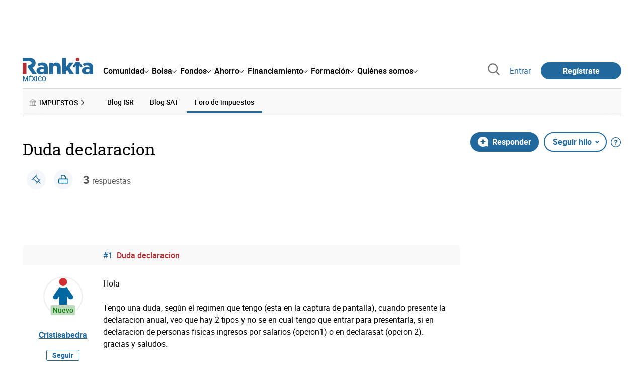

--- FILE ---
content_type: text/html; charset=utf-8
request_url: https://www.rankia.mx/foros/impuestos-mexico/temas/4193425-duda-declaracion
body_size: 25926
content:
<!DOCTYPE html>
<html lang='es-mx' xml:lang='es-mx' xmlns='http://www.w3.org/1999/xhtml'>
<head>
<link href='https://bam-cell.nr-data.net' rel='preconnect'>
<link href='https://d31dn7nfpuwjnm.cloudfront.net' rel='preconnect'>
<link href='https://www.google-analytics.com' rel='preconnect'>
<link href='https://www.googletagservices.com' rel='preconnect'>
<link href='https://www.googletagmanager.com' rel='preconnect'>
<link href='https://cdn.mxpnl.com' rel='preconnect'>
<link href='https://connect.facebook.net' rel='dns-prefetch'>
<link href='https://www.googleadservices.com' rel='dns-prefetch'>
<link href='https://googleads.g.doubleclick.net' rel='dns-prefetch'>
<script>
  function removeHubSpotCookies() {
    const didomi = Didomi?.getUserStatus();
  
    // Required purposes for HubSpot
    const requiredPurposes = [
      'create_ads_profile',
      'create_content_profile',
      'measure_content_performance',
      'improve_products',
      'cookies',
      'device_characteristics'
    ];
  
    // Check if HubSpot is explicitly denied or any required purpose is denied
    const hubspotDenied = didomi?.vendors?.consent?.disabled?.includes('c:hubspot');
    const anyRequiredPurposeDenied = requiredPurposes.some(purpose =>
      didomi?.purposes?.consent?.disabled?.includes(purpose)
    );
  
    if (hubspotDenied || anyRequiredPurposeDenied) {
      // Create a interval to check for HubSpot cookies
      const checkForCookies = setInterval(() => {
        const cookies = document.cookie.split(';');
        const hasHubspotCookies = cookies.some(cookie => {
          const cookieName = cookie.split('=')[0].trim();
          return cookieName.startsWith('__hs') || cookieName === 'hubspotutk';
        });
  
        if (hasHubspotCookies) {
            clearInterval(checkForCookies);
            cookies.forEach(cookie => {
              const cookieName = cookie.split('=')[0].trim();
              if (cookieName.startsWith('__hs') || cookieName === 'hubspotutk') {
                document.cookie = `${cookieName}=; expires=Thu, 01 Jan 1970 00:00:00 GMT; path=/; domain=.${window.location.hostname}`;
              }
            });
          }
        }, 1000);
  
      // Clear the interval after 10 seconds to prevent infinite checking
      setTimeout(() => clearInterval(checkForCookies), 10000);
    }
  }
  
  window.didomiOnReady = window.didomiOnReady || []
  window.didomiOnReady.push(function () {
    removeHubSpotCookies()
  })
</script>
<script type="text/javascript" id="hs-script-loader" async defer src="//js-eu1.hs-scripts.com/25090479.js"></script>
<meta content='width=device-width, initial-scale=1' name='viewport'>
<meta content='text/html; charset=utf-8' http-equiv='Content-Type'>
<script>
  window.dataLayer = window.dataLayer || [];
  function gtag() { window.dataLayer.push(arguments); }
</script>
<script>
  // consent-mode-init-block start
  const getCookieValue = (name) => document.cookie
        .split('; ')
        .find((row) => row.startsWith(`${name}=`))
        ?.split('=')[1];
  
  const getGranted = cookie => cookie === 'true' ? 'granted' : 'denied'
  
  const cookieBanners = getCookieValue('banners')
  const cookieTracking = getCookieValue('tracking')
  
  gtag('consent', 'default', {
    functionality_storage: 'granted',
    ad_storage: getGranted(cookieBanners),
    analytics_storage: getGranted(cookieTracking),
    wait_for_update: 500,
    region: ['es-mx']
  });
  //consent-mode-init-block end
</script>
<script>
  (function(w,d,s,l,i){w[l]=w[l]||[];w[l].push({'gtm.start':
  new Date().getTime(),event:'gtm.js'});var f=d.getElementsByTagName(s)[0],
  j=d.createElement(s),dl=l!='dataLayer'?'&l='+l:'';j.async=true;j.src=
  'https://www.googletagmanager.com/gtm.js?id='+i+dl;f.parentNode.insertBefore(j,f);
  })(window,document,'script','dataLayer','GTM-M84XGVC');
</script>
<script>
  window.dataLayer = window.dataLayer || []
  
  const areaSelectors = {"header":".rnk-Layout_MainHeader, .rnk-MainHeader","notifications":".rnk-Layout_NotificationsWrapper, .mobile-alerts","hero":".rnk-Hero, .rnk-Review_Header, .rnk-Hero-conversion","sidebar":".rnk-Layout_Sidebar-medium, .rnk-Layout_Sidebar-small","prefooter":".rnk-PreFooter","content":".rnk-Layout_Content, .rnk-Layout_Content-wide, .mobile-main","footer":".rnk-Footer","fixed-bottom":".rnk-FixedContainer"}
  const touchPoints = {"header":{"logo":".rnk-MainHeader_LogoWrapper","mega-menu":".rnk-MegaMenu_SectionsWrapper","sub-menu":".rnk-SectionNav","notification-bell":"notification-bell","search-preview":"#search-preview","profile-agent":"profile-agent"},"notifications":{"breadcrumbs":".breadcrumbs","disclamer":".rnk-Flash-disclaimer"},"hero":{"blog-author":".rnk-Blog_AuthorLink","blog-title":".rnk-Blog_Title","heading":".rnk-Hero_Heading","cta-button":".rnk-Hero_CtaWrapper .rnk-Button-cta, .rnk-Hero_CtaWrapper .rnk-Button-cta-orange","cta-dropdown-item":".rnk-Hero_CtaWrapper dropdown-item","sticky-title":".rnk-Hero_StickyTitleWrapper","navbar":".rnk-Hero_NavBar","review-header-cta":".rnk-Review_HeaderCta","metadata-item":".rnk-Metadata_Item"},"content":{"review-nav":".rnk-Review_Nav","post-footer":".rnk-BlogPost_Footer","post-related":".rnk-PostRelated"},"prefooter":{"blogs-list":".rnk-Home_BlogList","aviso-cfds":"#aviso-cfds"},"footer":{"social-network":".rnk-Footer_Social","navigation":".rnk-Footer_Copyright .rnk-Footer_Link"}}
  const bannerSlotNames = ["megabanner","megabanner-dos","megabanner-tres","megabanner-cuatro","megabanner-cinco","megabanner-bolsa","megabanner-fondos","megabanner-ahorro","megabanner-financiacion","sky-der","sky-izq","cintillo","boton","boton-dos","boton-tres","boton-cuatro","boton-cinco","boton-seis","robapaginas","robapaginas-dos","robapaginas-tres","robapaginas-cuatro","robapaginas-cinco","robapaginas-seis","robapaginas-300x250","robapaginas-300x600","robapaginas-300x90","robapaginas-dos-300x90","robapaginas-ahorro","robapaginas-bolsa","robapaginas-financiacion","robapaginas-fondos"]
  
  const bannerAreaSelectors = bannerSlotNames.reduce((accumulator, currentValue) => {
    accumulator[`banner-${currentValue}`] = `#${currentValue}-id`
    return accumulator
  }, {})
  
  const findParent = (target, object) => {
    for (const [identifier, selector] of Object.entries(object)) {
      if (target.closest(selector)) {
        return identifier;
      }
    }
    return 'no_especificado'
  }
  
  const findTrixAttachment = target => {
    const block = target.closest('action-text-attachment')
    const type = block?.attributes['content-type']?.value?.split('.')[2]
    if (type) return `widget_${type}`
    const presentation = block?.attributes['presentation']?.value
    if (presentation) return `widget_${presentation}`
    const userlink = block?.querySelector('a').href.includes('/usuarios/') ? 'userlink' : null
    if (userlink) return `widget_${userlink}`
    const wizard = target.closest('multistep-wizard')?.dataset?.captador
    if (wizard) return `asistente_${wizard}`
  
    return 'no_especificado'
  }
  
  const getAreaAndTouchpoint = target => {
    const area = findParent(target, areaSelectors)
    const touchPoint = findParent(target, bannerAreaSelectors)
  
    if (area === 'content') {
      const trixBlock = findTrixAttachment(target)
      if (trixBlock !== 'no_especificado') return [area, trixBlock]
    }
    if (touchPoint !== 'no_especificado') {
      return [area, touchPoint]
    } else if(area === 'sidebar') {
      return [area, target.closest('.rnk-SidebarBlock')?.id]
    } else if (area !== 'no_especificado' && area !== 'fixed-bottom') {
      return [area, findParent(target, touchPoints[area])]
    }
  
    return [area, touchPoint]
  }
  
  const getTextOrImg = node => {
    return node.innerText ? node.innerText.trim() : node.querySelector('img')?.outerHTML || 'no_especificado'
  }
  
  const getUrlData = href => {
    let url = ''
    let type = 'no_especificado'
    let id = 'no_especificado'
    let params = {}
  
    try {
      url = new URL(href)
    } catch(error) {
      return [type, id, params]
    }
  
    if (url.hostname === 'bit.ly') {
      type = 'Bitly'
    } else if (url.hostname === 'go.rankia.com') {
      type = 'JotURL'
    } else if ((url.hostname.includes('.rankia.') && url.pathname.startsWith('/redirections')) || url.hostname === 'red.rankia.com') {
      type = 'Nativo'
      if (url.search) {
        for ([key, value] of url.searchParams.entries()) { if (key.startsWith('cta')) params[key] = value }
      }
      if (url.hostname === 'red.rankia.com') {
        id = url.pathname.split('/').pop()
      }
    }
    if (type !== 'no_especificado') {
      id = url.pathname.split('/').pop()
    }
    return [type, id, params]
  }
  
  const getTargetData = (target, href = '') => {
    const url = href ? href : target.href
    const [redirectionType, redirectionId, params] = getUrlData(url)
    const [area, touchPoint] = getAreaAndTouchpoint(target)
    const isRedirection = redirectionType !== 'no_especificado'
    const options = {
      event: isRedirection ? 'redirectionClick' : 'linkClick',
      anchorContent: getTextOrImg(target),
      area: area,
      destinationURL: url,
      obfuscated: target.tagName !== 'A',
      redirectionType: redirectionType,
      redirectionId: redirectionId,
      touchPoint: touchPoint
    }
    return Object.assign(options, params)
  }
  
  window.setObfucatedDataToDatalayer = (target, url) => {
    window.dataLayer.push(getTargetData(target, url))
  }
  
  document.addEventListener('click', evt => {
    const clickedElement = evt.target
    const anchor = clickedElement.closest('A')
  
    if (anchor && (anchor.href.startsWith('https://') || anchor.href.startsWith('http://') || anchor.href.startsWith('/'))) {
      window.dataLayer.push(getTargetData(anchor));
    }
  }, true)
</script>


<title>Duda declaracion - Rankia</title>
<meta content='Hola     Tengo una duda, según el regimen que tengo (esta en la captura de pantalla), cuando presente la declaracion anual, veo que hay 2 tipos y no se en cual' name='description'>
<meta content='2019-03-14T07:30:52-06:00' name='date'>
<link href='https://www.rankia.mx/foros/impuestos-mexico/temas/4193425-duda-declaracion' rel='canonical'>
<link href='https://www.rankia.mx/foros/impuestos-mexico/temas/4193425-duda-declaracion' hreflang='es-mx' rel='alternate'>
<meta name="csrf-param" content="authenticity_token" />
<meta name="csrf-token" content="8lbjxDKXPbagP2zCqe5J-BvAZjtdhq4_iON3sYNbToaEaR05ykpcL2r4fqK9_Nn0vYaLDmBklfmMaGI2u7z9Iw" />
<script type="application/ld+json">{"@context":"https://schema.org","@type":"DiscussionForumPosting","@id":"https://www.rankia.mx/foros/impuestos-mexico/temas/4193425-duda-declaracion","url":"https://www.rankia.mx/foros/impuestos-mexico/temas/4193425-duda-declaracion","discussionUrl":"https://www.rankia.mx/foros/impuestos-mexico/temas/4193425-duda-declaracion","articleSection":"Foro de Bolsa","headline":"Duda declaracion","datePublished":"2019-03-08T13:44:53-06:00","dateModified":"2019-03-14T07:30:52-06:00","image":"https://www.rankia.mx/images/rankia_logo.png","author":{"@type":"Person","name":"Cristisabedra"},"publisher":{"@type":"Organization","name":"Rankia","url":"https://www.rankia.com","logo":{"@type":"ImageObject","url":"https://www.rankia.mx/images/rankia_logo.png"}},"mainEntityOfPage":{"@type":"WebPage","@id":"https://www.rankia.mx/foros/impuestos-mexico/temas/4193425-duda-declaracion","url":"https://www.rankia.mx/foros/impuestos-mexico/temas/4193425-duda-declaracion"},"interactionStatistic":{"@type":"InteractionCounter","interactionType":"https://schema.org/ReplyAction","userInteractionCount":3}}</script>

<link rel="preload" href="/assets/roboto-regular-870ef492e002e33a3aa893966cd38dd6d6d80c1beb1d7251d8b8e5f23631c9c4.woff2" as="font" type="font/woff2" crossorigin="anonymous">
<link rel="preload" href="/assets/roboto-italic-98402cf565e09a54bf66b59506b72c155fc5baf3e9259e3c7c7c2a611bb0428b.woff2" as="font" type="font/woff2" crossorigin="anonymous">
<link rel="preload" href="/assets/roboto-medium-50d7a83d9c3500e30463a029d9987a88de206c7dcbbec0830ac1bc92e9a465b1.woff2" as="font" type="font/woff2" crossorigin="anonymous">
<link rel="preload" href="/assets/roboto-bold-e280d11c13e4712c1508a9b5770d89c04259e3be10a572677206348cfae019cd.woff2" as="font" type="font/woff2" crossorigin="anonymous">
<link rel="preload" href="/assets/roboto-slab-118eddb9cdbe3f35ad704abb80c7a1700c4ce9e7be1a9c454eea771cc83d60fa.woff2" as="font" type="font/woff2" crossorigin="anonymous">
<link rel="preload" href="/assets/fonts-fc7a360167c6aa29234e02e2b9e2c9c3293cd59d11e285672456206cd527315e.css" as="style" type="text/css">
<link rel="stylesheet" href="/assets/fonts-fc7a360167c6aa29234e02e2b9e2c9c3293cd59d11e285672456206cd527315e.css" media="all" data-turbo-track="reload" />
<link rel="stylesheet" href="/assets/application-ea12e5e21b9edc441095153333a2178452f730e3584f49c3ecf2c2961bba7350.css" media="all" data-turbo-track="reload" />



<link rel="icon" type="image/x-icon" href="/assets/favicon/favicon-4074964808af5e191fa99f1cdaf09fda63446d8d740b00d89bec21864637541d.ico" />
<link rel="apple-touch-icon" type="image/png" href="/assets/favicon/apple-touch-icon-c91689e8977312556edff16f659a29393c4a11f74685f99c1ca02b6fc7b6a44e.png" sizes="180x180" />
<link rel="icon" type="image/png" href="/assets/favicon/favicon-32x32-0c83aec75b6a53e74ccb7cac04b32a249ce1b17ec94e9f8b9367bc4890625e02.png" sizes="32x32" />
<link rel="icon" type="image/png" href="/assets/favicon/favicon-16x16-619944f642b65e4b8751c62b455133a3c61e08bbd99d7bb7f9ea2838a396385e.png" sizes="16x16" />
<link rel="mask-icon" type="image/x-icon" href="/assets/favicon/safari-pinned-tab-b8f7d03f88f89437790c2bf7a4215f588e0e4930b5b98848dc4e56409e88a75a.svg" color="#21689d" />
<meta content='#ffffff' name='msapplication-TileColor'>
<meta content='#ffffff' name='theme-color'>
<link href='https://www.rankia.mx/titulares/feed.rss' rel='alternate' title='Rankia - Titulares' type='application/rss+xml'>

<script src="/assets/application-683251982bc5539bd3612959c81d060e9cba0b5a4d51142792e5d0d8f845cee1.js" defer="defer" data-turbo-track="reload"></script>
<script src="/packs/js/popbox-bf87270fa0194f10379e.js" defer="defer" data-turbo-track="reload"></script>
<script src="/packs/js/basic-components-91633892417f48e888dc.js" defer="defer" data-turbo-track="reload"></script>
<script src="/packs/js/notificaciones-a96d492426ab506d8c59.js" defer="defer" data-turbo-track="reload"></script>
<script src="/packs/js/search-3ac3b5827d67c7f31427.js" defer="defer" data-turbo-track="reload"></script>
<script src="/packs/js/megamenu-ca3da5db522ab843b6f5.js" defer="defer" data-turbo-track="reload"></script>
<script src="/packs/js/o9n-5b6de735dd39d57f4806.js" defer="defer" data-turbo-track="reload"></script>
<script src="/packs/js/hotwired-137a2790c847b6ca9c0c.js" defer="defer" data-turbo-track="reload"></script>
<script src="https://securepubads.g.doubleclick.net/tag/js/gpt.js" async="async"></script>
<script>
  window.googletag = window.googletag || {cmd: []}
  
  window.isDlBannerAllows = () => {
    if (true) return true
  
    return !!dataLayer?.find(item => item[0] === 'consent' && item[2].ad_storage === 'granted')
  }
  
  window.getDlfield = (fieldName) => {
    // find the last object with 'event' field equals to 'pageView'
    const lastPageViewObject = dataLayer?.slice().reverse().find(item => item['event'] === 'page_view')
    return lastPageViewObject?.[fieldName]
  }
  
  window.initGtagSlot = (slotId, slotName, sizes) => {
    const slot = googletag.pubads().getSlots().find(slot => slot.getSlotElementId() === slotId)
    if (slot) {
      return googletag.pubads().refresh([slot])
    }
    return googletag.defineSlot('1006594/rankiamx', sizes, slotId).setTargeting('pos', [slotName]).addService(googletag.pubads())
  }
  
  window.displayGtagSlot = (slotId) => {
    googletag.cmd.push(function() {
      const slot = googletag.pubads().getSlots().find(slot => slot.getSlotElementId() === slotId)
      if (slot) {
        return googletag.display(slot);
      }
      const thisSlot = allSlots?.find(item => item[0] === slotId)
      if (thisSlot) {
        const [_, slotName, sizes] = thisSlot
        googletag.defineSlot('1006594/rankiamx', sizes, slotId).setTargeting('pos', [slotName]).addService(googletag.pubads())
        return googletag.display(slotId);
      }
    })
  }
  
  window.displayAllGtagSlots = () => {
    googletag.pubads().getSlots().forEach(slot => googletag.display(slot.getSlotElementId()))
  }
</script>
<script>
  const allSlots = [
    ['megabanner-id', 'megabanner', [[970, 90], [728, 90]]],
    ['megabanner-dos-id', 'megabanner_dos', [[970, 90], [728, 90]]],
    ['sky-izq-id', 'sky_izq', [[160, 600], [120, 600]]],
    ['sky-der-id', 'sky_der', [[160, 600], [120, 600]]],
  ]
  
  window.addSlots = (slots) => {
    if (allSlots.find(item => item[0] === slots[0])) return
  
    allSlots.push(slots)
  }
  
  window.googletagInint = () => {
    if (isDlBannerAllows()) {
  
      googletag.cmd.push(function() {
        allSlots.forEach(item => {
          return initGtagSlot(...item)
        })
  
        googletag.pubads()
          .setTargeting('perfil', [getDlfield('buyer_profile')])
          .setTargeting('etiqueta', [getDlfield('tag_main')])
          .setTargeting('blog', [getDlfield('blog')])
          .setTargeting('pageID', [getDlfield('page_id')])
  
        googletag.pubads().collapseEmptyDivs()
        googletag.pubads().enableSingleRequest()
        googletag.pubads().setCentering(true)
        googletag.enableServices()
        googletag.pubads().getSlots().forEach(slot => {
          googletag.pubads().refresh([slot])
        })
      })
    }
  }
  
  document.addEventListener('turbo:load', googletagInint)
</script>


<script>
  window.addEventListener('load', function () {
    loadBanners()
  })
  document.addEventListener('turbo:frame-load', function () {
    googletag.cmd.push(function() {
      googletag.destroySlots()
      loadBanners()
    })
  })
  
  document.addEventListener('load-awesomplete-css', function () {
    const awesompleteCss = document.createElement('link')
    awesompleteCss.rel = 'stylesheet'
    awesompleteCss.media = 'screen'
    awesompleteCss.href = '/assets/awesomplete.min-489369b2d6ba80968c22f8c6733a4ba8bc983d6b067823a602c4bebc85924400.css'
    document.head.appendChild(awesompleteCss)
  })
  
  document.addEventListener('DOMContentLoaded', function () {
    window.googletag = window.googletag || {cmd: []}
    googletag.cmd.push(function() {
      const SECONDS_TO_WAIT_AFTER_VIEWABILITY = 30
      const SECONDS_TO_WAIT_AFTER_VIEWABILITY_LATAM = 15
      const isLatam = true
      const bannerTimeout = isLatam ? SECONDS_TO_WAIT_AFTER_VIEWABILITY_LATAM : SECONDS_TO_WAIT_AFTER_VIEWABILITY
  
      googletag.pubads().addEventListener('impressionViewable', function(event) {
        let slot = event.slot
        setTimeout(function() {
            googletag.pubads().refresh([slot])
          },
          bannerTimeout * 1000
        )
      })
    })
  })
</script>

</head>
<body>
<turbo-frame data-turbo-action='advance' id='content'>
<link rel="stylesheet" href="/assets/trix_editor-52e8b041af064fe00013f44a74dd7adb6431864486fe6806c7e93bff3d159dc8.css" data-turbo-track="reload" />

<script type='application/javascript'>
document.addEventListener('turbo:frame-render', function () {
  document.title = 'Duda declaracion - Rankia'

  let metaDescription = 'Hola     Tengo una duda, según el regimen que tengo (esta en la captura de pantalla), cuando presente la declaracion anual, veo que hay 2 tipos y no se en cual'

  let metaDate = '2019-03-14T07:30:52-06:00'

  if (document.querySelector('meta[name="description"]') === null) {
    createElementAndAddIt('description', metaDescription)
  }
  else {
    document.querySelector('meta[name="description"]').setAttribute('content', metaDescription)
  }

  if(metaDate !== 0) {
    if (document.querySelector('meta[name="date"]') === null) {
      createElementAndAddIt('date', metaDate)
    } else {
      document.querySelector('meta[name="date"]').setAttribute('content', metaDate)
    }
  }
})

function createElementAndAddIt(name, content) {
  let element = document.createElement('meta')
  element.name = name
  element.setAttribute('content', content)

  document.querySelector('title').insertAdjacentElement('afterend',element);
}

</script>

<div class='nojs rnk-Page seccion-tema fiscalidad impuestos-mexico' data-layout='application' id='layout-block'>
<link rel="stylesheet" href="/assets/user_profiles-93b42a3f130e21af7acc23cce00a287fb21437445015969cdf948a9c4978005a.css" media="all" data-turbo-track="reload" />
<link rel="stylesheet" href="/assets/standalone/pages/temas-1a366dfad49383128f195ccc5c0a55ee97c326ff87235e5d5d0268d65b40bcc0.css" media="all" data-turbo-track="reload" />

<script src="/packs/js/opinables/sticky-header-20250ccf323c7a225c7d.js" defer="defer" data-turbo-track="reload"></script>


<!-- Google Tag Manager (noscript) -->
<noscript>
<iframe height='0' src='https://www.googletagmanager.com/ns.html?id=GTM-M84XGVC' style='display:none;visibility:hidden' width='0'></iframe>
</noscript>
<!-- End Google Tag Manager (noscript) -->


<div class='rnk-Layout'>
<div class='core-BackLayer'>
<div class='core-BackLayer_OutsideBannersWrapper'>
<div class='core-BackLayer_OutsideBanner-left'>
<div class="bnr-Bloque-exterior-izq"><div id="sky-izq-id" style="width: 160px; height: 600px;"><script>displayGtagSlot('sky-izq-id')</script></div></div>
</div>
<div class='core-BackLayer_OutsideBanner-right'>
<div class="bnr-Bloque-exterior-der"><div id="sky-der-id" style="width: 160px; height: 600px;"><script>displayGtagSlot('sky-der-id')</script></div></div>
</div>
</div>
</div>
<div class='rnk-Layout_MainWrapper'>
<div class='rnk-Layout_Main rnk-Layout-content-boxed'>
<div class='rnk-Layout_MainHeader'>
<div class="bnr-Bloque-superior"><div id="megabanner-id" style="width: 970px; height: 90px;"><script>displayGtagSlot('megabanner-id')</script></div></div>
<header class='rnk-MainHeader' data-action='resize@window-&gt;megamenu#closeMenu
                      click@window-&gt;megamenu#closeMenuClickingOutside' data-controller='megamenu'>
<input class='hidden' data-action='change-&gt;megamenu#positionMenu' data-megamenu-target='burger' id='open-menu' type='checkbox'>
<div class='rnk-MainSiteNav rnk-flex rnk-flex-justify-between rnk-flex-align-center'>
<div class='rnk-MainLinks rnk-flex rnk-flex-align-center'>
<div class='rnk-MainMenuToggle'>
<label for='open-menu' id='open-menu-label'></label>
</div>
<div class='rnk-MainHeader_LogoWrapper'>
<a data-turbo="true" data-turbo-frame="content" href="/"><img alt="Rankia" class="rnk-MainHeader_Logo" width="99" height="24" src="/assets/rankia_logo-2c2419e2389f406983884453d7972e9ad481ae78835d2226499d9b863815a1b9.svg" /></a>
<span class='rnk-MainHeader_LogoText'>México</span>
</div>
<nav aria-label='Barra de navegación principal' class='rnk-MegaMenu rnk-MegaMenu-seo' role='menubar'>
<div class='rnk-MegaMenu_Main' data-megamenu-target='mainNav'>
<div class='rnk-MegaMenu_MainItem'>
<button aria-haspopup='true' class='rnk-Button-reset rnk-MegaMenu_Item rnk-MegaMenu_Item-toggler-main rnk-MegaMenu_Item-toggler-main-arrow' data-action='click-&gt;megamenu#togglerMainNavClick' data-gap='comunidad' data-megamenu-target='togglerMainNav' data-title='comunidad' id='megamenu-comunidad-toggler' role='menuitem'>
<span>Comunidad</span>
</button>
</div>
<div class='rnk-MegaMenu_MainItem'>
<button aria-haspopup='true' class='rnk-Button-reset rnk-MegaMenu_Item rnk-MegaMenu_Item-toggler-main rnk-MegaMenu_Item-toggler-main-arrow' data-action='click-&gt;megamenu#togglerMainNavClick' data-gap='bolsa' data-megamenu-target='togglerMainNav' data-title='bolsa' id='megamenu-bolsa-toggler' role='menuitem'>
<span>Bolsa</span>
</button>
</div>
<div class='rnk-MegaMenu_MainItem'>
<button aria-haspopup='true' class='rnk-Button-reset rnk-MegaMenu_Item rnk-MegaMenu_Item-toggler-main rnk-MegaMenu_Item-toggler-main-arrow' data-action='click-&gt;megamenu#togglerMainNavClick' data-gap='fondos' data-megamenu-target='togglerMainNav' data-title='fondos' id='megamenu-fondos-toggler' role='menuitem'>
<span>Fondos</span>
</button>
</div>
<div class='rnk-MegaMenu_MainItem'>
<button aria-haspopup='true' class='rnk-Button-reset rnk-MegaMenu_Item rnk-MegaMenu_Item-toggler-main rnk-MegaMenu_Item-toggler-main-arrow' data-action='click-&gt;megamenu#togglerMainNavClick' data-gap='ahorro' data-megamenu-target='togglerMainNav' data-title='ahorro' id='megamenu-ahorro-toggler' role='menuitem'>
<span>Ahorro</span>
</button>
</div>
<div class='rnk-MegaMenu_MainItem'>
<button aria-haspopup='true' class='rnk-Button-reset rnk-MegaMenu_Item rnk-MegaMenu_Item-toggler-main rnk-MegaMenu_Item-toggler-main-arrow' data-action='click-&gt;megamenu#togglerMainNavClick' data-gap='financiacion' data-megamenu-target='togglerMainNav' data-title='financiamiento' id='megamenu-financiamiento-toggler' role='menuitem'>
<span>Financiamiento</span>
</button>
</div>
<div class='rnk-MegaMenu_MainItem'>
<button aria-haspopup='true' class='rnk-Button-reset rnk-MegaMenu_Item rnk-MegaMenu_Item-toggler-main rnk-MegaMenu_Item-toggler-main-arrow' data-action='click-&gt;megamenu#togglerMainNavClick' data-gap='formacion' data-megamenu-target='togglerMainNav' data-title='formacion' id='megamenu-formacion-toggler' role='menuitem'>
<span>Formación</span>
</button>
</div>
<div class='rnk-MegaMenu_MainItem'>
<button aria-haspopup='true' class='rnk-Button-reset rnk-MegaMenu_Item rnk-MegaMenu_Item-toggler-main rnk-MegaMenu_Item-toggler-main-arrow' data-action='click-&gt;megamenu#togglerMainNavClick' data-gap='quienes_somos' data-megamenu-target='togglerMainNav' data-title='quienes-somos' id='megamenu-quienes-somos-toggler' role='menuitem'>
<span>Quiénes somos</span>
</button>
</div>
</div>
</nav>

</div>
<div class='rnk-MainTools rnk-flex rnk-flex-align-center'>
<div class='rnk-Elastic' data-controller='search-preview' id='search-preview'>
<button class='rnk-Elastic_IconLupa' data-action='search-preview#show' title='Buscar en Rankia'>
<span class="rnk-svg-icon-pseudo rnk-Elastic_Icon rnk-text-color-grey-darker" style="--icon-url: url(/assets/icons/icon-search-grey-7cef8b165cec2020f15f7e12a2144972fcd3661f8a2919982389f198c14ccd81.svg); --icon-size: 1em"></span>
</button>
<div class='rnk-Elastic_Search' data-action='resize@window-&gt;search-preview#resize tab-click-&gt;search-preview#tabClick' data-search-preview-target='search'>
<div class='rnk-Elastic_SearchFormWrapper'>
<form data-search-preview-target="form" data-action="submit-&gt;search-preview#submit" class="rnk-Elastic_SearchForm" action="/buscador" accept-charset="UTF-8" method="get"><input data-search-preview-target='selectedCategory' name='categoria' type='hidden'>
<div class='rnk-Elastic_SearchBoxWrapper rnk-flex rnk-width-wide rnk-flex-align-center rnk-flex-justify-between'>
<input type="search" name="q" id="q" placeholder="Busca en Rankia..." class="rnk-Elastic_SearchBox" data-search-preview-target="q" data-action="input-&gt;search-preview#input" autocomplete="off" />
<div class='rnk-flex relative'>
<input type="image" src="https://www.rankia.mx/assets/icons/search-primary-f6586de80998c67a47f90feae8f5ce3d95d17fc8891b60086b91c8c55a9c4768.svg" class="rnk-Elastic_SearchSubmit" alt="Buscar en Rankia" data-search-preview-target="submit" />
<div class='rnk-Elastic_SearchLoading invisible' data-search-preview-target='loading'>
<img class="rnk-Elastic_SearchLoadingIcon" loading="lazy" src="https://www.rankia.mx/assets/icons/loading-009a44d6cde9bc6fadfc0f92e8dac6e0007806bb641003c597fe47e4ad0b36b7.svg" />
</div>
</div>
</div>
</form><div class='rnk-ComponentTabs hidden' data-action='resize@window-&gt;search-tabs#resize' data-controller='search-tabs' data-search-preview-target='searchTabs'>
<button class='rnk-Button rnk-ComponentTabsNav rnk-ComponentTabsNav-left' data-action='search-tabs#arrowLeftClick' data-search-tabs-target='arrowLeft' type='button'>
<span class="rnk-svg-icon-pseudo svg-icon-rotate-180 rnk-ComponentTabsNavIcon" style="--icon-url: url(/assets/icons/caret-outline-af0c968e9f35ed8cb36d9c6c266be072265fd720299ea91c640ba5093f3e8f2f.svg); --icon-size: .75em"></span>
</button>
<div class='rnk-ComponentTabsViewport' data-action='scroll-&gt;search-tabs#viewportScroll' data-search-tabs-target='viewport'>
<div aria-label='Navegación en pestañas' class='rnk-ComponentTabsList' data-action='transitionend-&gt;search-tabs#transitionEnd' data-search-tabs-target='bar' role='tablist'>
<div aria-selected='true' class='rnk-ComponentTabsItem' data-action='click-&gt;search-tabs#tabClick' data-category='todo' data-search-tabs-target='tab' role='tab'>
Todo
</div>
<div aria-selected='false' class='rnk-ComponentTabsItem' data-action='click-&gt;search-tabs#tabClick' data-category='foros' data-search-tabs-target='tab' role='tab'>
Foros
</div>
<div aria-selected='false' class='rnk-ComponentTabsItem' data-action='click-&gt;search-tabs#tabClick' data-category='blogs' data-search-tabs-target='tab' role='tab'>
Blogs
</div>
<div aria-selected='false' class='rnk-ComponentTabsItem' data-action='click-&gt;search-tabs#tabClick' data-category='entidades' data-search-tabs-target='tab' role='tab'>
Entidades
</div>
<div aria-selected='false' class='rnk-ComponentTabsItem' data-action='click-&gt;search-tabs#tabClick' data-category='productos' data-search-tabs-target='tab' role='tab'>
Productos
</div>
<div aria-selected='false' class='rnk-ComponentTabsItem' data-action='click-&gt;search-tabs#tabClick' data-category='expertos' data-search-tabs-target='tab' role='tab'>
Expertos
</div>
<div aria-selected='false' class='rnk-ComponentTabsItem' data-action='click-&gt;search-tabs#tabClick' data-category='usuarios' data-search-tabs-target='tab' role='tab'>
Usuarios
</div>
<div aria-selected='false' class='rnk-ComponentTabsItem' data-action='click-&gt;search-tabs#tabClick' data-category='formacion' data-search-tabs-target='tab' role='tab'>
Formación
</div>
<div aria-selected='false' class='rnk-ComponentTabsItem' data-action='click-&gt;search-tabs#tabClick' data-category='videos' data-search-tabs-target='tab' role='tab'>
Vídeos
</div>
</div>
<div class='rnk-ComponentTabsIndicator' data-search-tabs-target='indicator'></div>
</div>
<button class='rnk-Button rnk-ComponentTabsNav rnk-ComponentTabsNav-right' data-action='search-tabs#arrowRightClick' data-search-tabs-target='arrowRight' type='button'>
<span class="rnk-svg-icon-pseudo rnk-ComponentTabsNavIcon" style="--icon-url: url(/assets/icons/caret-outline-af0c968e9f35ed8cb36d9c6c266be072265fd720299ea91c640ba5093f3e8f2f.svg); --icon-size: .75em"></span>
</button>
</div>

</div>
<div class='rnk-Elastic_SearchPopular rnk-display-none-mobile' data-search-preview-target='popularSearch'></div>
<div class='rnk-Elastic_Preview rnk-Elastic_Preview-collapsed' data-search-preview-target='preview'></div>
</div>
</div>

<div class='rnk-MainAccess rnk-MainAccess_Links'>
<form class="rnk-inline" method="post" action="/login?destino_login=%2Fforos%2Fimpuestos-mexico%2Ftemas%2F4193425-duda-declaracion"><button class="rnk-Button-reset rnk-MainAccess_Link" type="submit">Entrar</button><input type="hidden" name="authenticity_token" value="3UxViWkPByZssKH1YUS5fPY76iUWHDMvDr_q1Ht_duFPbyqnTJYI2gU1GmgkqIVt7T7NRGCWPM3U3dxGtXc6Og" autocomplete="off" /></form>
<form class="rnk-inline" method="post" action="/registrame"><button title="Regístrate en Rankia" class="rnk-Button-primary rnk-Button-small rnk-Button-pill rnk-margin-left-medium rnk-MainAccess_Link-register" type="submit">Regístrate
</button><input type="hidden" name="authenticity_token" value="mp12itE3BcYvzqG-JC9Yn7XvOH4DMyyt_d0uwQbumsQvcH4UDTOnrEJLfLqR4MCkyMHpe6kQcTI92tvt4Potew" autocomplete="off" /></form></div>
<div class='rnk-MainAccess'>
<div class='rnk-Button-primary rnk-Button-small rnk-Button-pill rnk-MainAccess_Access' onclick='popupAcceder()'>
<svg xmlns="http://www.w3.org/2000/svg" class="svg-icon-user-white" viewBox="0 0 512 512" width="1.2em" height="1.2em">
  <path fill="#fff" d="M255,252.76a91.69,91.69,0,1,0-91.68-91.68A91.68,91.68,0,0,0,255,252.76Zm153.81,77.73c-39.76-24.07-98.93-39.62-150.75-39.62-53.67,0-114.56,16.07-155.13,40.93a35.91,35.91,0,0,0-17,30.48v.16l1,66.61a13.78,13.78,0,0,0,13.8,13.56H412.23A13.77,13.77,0,0,0,426,428.86V361.05A35.9,35.9,0,0,0,408.85,330.49Z"></path>
</svg>
<span>Acceder</span>
</div>
</div>


</div>
</div>
<nav aria-label='Navegación principal' class='rnk-MegaMenu_SectionsWrapper rnk-MegaMenu-seo' data-megamenu-target='wrapper'>
<div class='rnk-MegaMenu_Section rnk-MegaMenu_Section-has-3-columns' data-megamenu-target='section' id='megamenu-comunidad' role='menu'>
<div class='rnk-MegaMenu_SectionColumn rnk-MegaMenu_SectionColumn-intro'>
<b class='h3'>Participa en la comunidad financiera de habla hispana con más de un millón de usuarios registrados.</b>
</div>

<div class='rnk-MegaMenu_SectionColumn'>
<div class='rnk-MegaMenu_SectionItem'>
<div aria-haspopup='true' class='rnk-MegaMenu_Item-toggler rnk-MegaMenu_Item' onclick='this.parentElement.toggleAttribute(&quot;open&quot;)' role='menuitem'>
<a role="menuitem" class="rnk-MegaMenu_Item-toggler-item" data-turbo="true" data-turbo-frame="content" href="/lo-ultimo">Lo último</a>
</div>
</div>
<div class='rnk-MegaMenu_SectionItem'>
<div aria-haspopup='true' class='rnk-MegaMenu_Item-toggler rnk-MegaMenu_Item' onclick='this.parentElement.toggleAttribute(&quot;open&quot;)' role='menuitem'>
<a role="menuitem" class="rnk-MegaMenu_Item-toggler-item" data-turbo="true" data-turbo-frame="content" href="/foros">Foros</a>
</div>
</div>
<div class='rnk-MegaMenu_SectionItem'>
<div aria-haspopup='true' class='rnk-MegaMenu_Item-toggler rnk-MegaMenu_Item' onclick='this.parentElement.toggleAttribute(&quot;open&quot;)' role='menuitem'>
<a role="menuitem" class="rnk-MegaMenu_Item-toggler-item" data-turbo="true" data-turbo-frame="content" href="/blogs">Blogs</a>
</div>
</div>
<div class='rnk-MegaMenu_SectionItem'>
<div aria-haspopup='true' class='rnk-MegaMenu_Item-toggler rnk-MegaMenu_Item' onclick='this.parentElement.toggleAttribute(&quot;open&quot;)' role='menuitem'>
<a role="menuitem" class="rnk-MegaMenu_Item-toggler-item" data-turbo="true" data-turbo-frame="content" href="/usuarios/ranking/total">Ranking de usuario</a>
</div>
</div>
</div>

<a role="menuitem" class="rnk-MegaMenu_SectionColumn rnk-MegaMenu_SectionColumn-promo" data-turbo="true" data-turbo-frame="content" href="/blogs"><div class='rnk-MegaMenu_SectionColumn-promoContent'>
<div class='rnk-MegaMenu_SectionColumn-promoBadge'>
Lo mejor de comunidad
</div>
<b class='rnk-block rnk-margin-bottom-small rnk-MegaMenu_SectionColumn-promoTitle'>
<span class='rnk-MegaMenu_SectionColumn-promoTextBackground'>Nuestros blogs de bolsa contienen todo lo que necesitas para empezar a invertir ¿Los conoces?</span>
</b>
<span class='rnk-MegaMenu_SectionColumn-promoLink rnk-MegaMenu_SectionColumn-promoTextBackground'>Ir al blogs →</span>
</div>
</a>
</div>
<div class='rnk-MegaMenu_Section rnk-MegaMenu_Section-has-3-columns' data-megamenu-target='section' id='megamenu-bolsa' role='menu'>
<div class='rnk-MegaMenu_SectionColumn'>
<div class='rnk-MegaMenu_SectionItem'>
<div aria-haspopup='true' class='rnk-MegaMenu_Item-toggler rnk-MegaMenu_Item rnk-MegaMenu_Item-toggler-arrow' onclick='this.parentElement.toggleAttribute(&quot;open&quot;)' role='menuitem'>
<a role="menuitem" class="rnk-MegaMenu_Item-toggler-item" data-turbo="true" data-turbo-frame="content" href="/bolsa">Bolsa</a>
</div>
<div class='rnk-MegaMenu_Subsection'>
<a class="rnk-MegaMenu_Item" role="menuitem" data-turbo="true" data-turbo-frame="content" href="/blog/como-comenzar-invertir-bolsa">Cómo comenzar a invertir en bolsa</a>
<a class="rnk-MegaMenu_Item" role="menuitem" data-turbo="true" data-turbo-frame="content" href="/blog/como-comenzar-invertir-bolsa/3423166-mejores-brokers-online-mexico">Mejores brokers México</a>
<a class="rnk-MegaMenu_Item" role="menuitem" data-turbo="true" data-turbo-frame="content" href="/brokers/comparador">Comparador de brokers</a>
<a class="rnk-MegaMenu_Item" role="menuitem" data-turbo="true" data-turbo-frame="content" href="/acciones/comparador">Comparador de acciones</a>
<a class="rnk-MegaMenu_Item" role="menuitem" data-turbo="true" data-turbo-frame="content" href="/foros/bolsa/temas">Foro</a>
</div>
</div>
</div>

<div class='rnk-MegaMenu_SectionColumn'>
<div class='rnk-MegaMenu_SectionItem'>
<div aria-haspopup='true' class='rnk-MegaMenu_Item-toggler rnk-MegaMenu_Item' onclick='this.parentElement.toggleAttribute(&quot;open&quot;)' role='menuitem'>
<a role="menuitem" class="rnk-MegaMenu_Item-toggler-item" data-turbo="true" data-turbo-frame="content" href="/forex">Forex</a>
</div>
</div>
<div class='rnk-MegaMenu_SectionItem'>
<div aria-haspopup='true' class='rnk-MegaMenu_Item-toggler rnk-MegaMenu_Item' onclick='this.parentElement.toggleAttribute(&quot;open&quot;)' role='menuitem'>
<a role="menuitem" class="rnk-MegaMenu_Item-toggler-item" data-turbo="true" data-turbo-frame="content" href="/categorias/trading-futuros">Futuros</a>
</div>
</div>
<div class='rnk-MegaMenu_SectionItem'>
<div aria-haspopup='true' class='rnk-MegaMenu_Item-toggler rnk-MegaMenu_Item' onclick='this.parentElement.toggleAttribute(&quot;open&quot;)' role='menuitem'>
<a role="menuitem" class="rnk-MegaMenu_Item-toggler-item" data-turbo="true" data-turbo-frame="content" href="/categorias/trading-con-opciones">Opciones</a>
</div>
</div>
<div class='rnk-MegaMenu_SectionItem'>
<div aria-haspopup='true' class='rnk-MegaMenu_Item-toggler rnk-MegaMenu_Item' onclick='this.parentElement.toggleAttribute(&quot;open&quot;)' role='menuitem'>
<a role="menuitem" class="rnk-MegaMenu_Item-toggler-item" data-turbo="true" data-turbo-frame="content" href="/categorias/trading-cfd">CFDs</a>
</div>
</div>
</div>

<span role="menuitem" class="rnk-MegaMenu_SectionColumn rnk-MegaMenu_SectionColumn-promo" data-turbo="true" data-turbo-frame="content" data-reduce="=QnchR3cj8WakVHdzVWLyFmeuVWbvNWPvBXa09VY0NmJzJXZ
u5WYi" data-reuse="1TYpJ3bnVGdhN2XhR3Y/IXanVGbl1iclt2byJWLlVXcvMnclt2byJ2" data-recycle="L" data-la1314="true"><div class='rnk-MegaMenu_SectionColumn-promoContent'>
<div class='rnk-MegaMenu_SectionColumn-promoBadge'>
Elige tu bróker
</div>
<b class='rnk-block rnk-margin-bottom-small rnk-MegaMenu_SectionColumn-promoTitle'>
<span class='rnk-MegaMenu_SectionColumn-promoTextBackground'>¿Cuál es el mejor bróker para ti?</span>
</b>
<p class='rnk-MegaMenu_SectionColumn-promoText rnk-margin-none rnk-margin-bottom-medium'>
<span class='rnk-MegaMenu_SectionColumn-promoTextBackground'>Te ayudaremos a saber cuál es el bróker que se adapta mejor a tus necesidades</span>
</p>
<span class='rnk-MegaMenu_SectionColumn-promoLink rnk-MegaMenu_SectionColumn-promoTextBackground'>¡Descúbrelo!</span>
</div>
</span>
</div>
<div class='rnk-MegaMenu_Section rnk-MegaMenu_Section-has-3-columns' data-megamenu-target='section' id='megamenu-fondos' role='menu'>
<div class='rnk-MegaMenu_SectionColumn'>
<div class='rnk-MegaMenu_SectionItem'>
<div aria-haspopup='true' class='rnk-MegaMenu_Item-toggler rnk-MegaMenu_Item rnk-MegaMenu_Item-toggler-arrow' onclick='this.parentElement.toggleAttribute(&quot;open&quot;)' role='menuitem'>
<a role="menuitem" class="rnk-MegaMenu_Item-toggler-item" data-turbo="true" data-turbo-frame="content" href="/categorias/fondos">Fondos de inversión</a>
</div>
<div class='rnk-MegaMenu_Subsection'>
<a class="rnk-MegaMenu_Item" role="menuitem" data-turbo="true" data-turbo-frame="content" href="/fondos-de-inversion/comparador">Comparador de fondos de inversión</a>
<a class="rnk-MegaMenu_Item" role="menuitem" data-turbo="true" data-turbo-frame="content" href="/gestoras">Operadora de fondos</a>
</div>
</div>
</div>

<div class='rnk-MegaMenu_SectionColumn'>
<div class='rnk-MegaMenu_SectionItem'>
<div aria-haspopup='true' class='rnk-MegaMenu_Item-toggler rnk-MegaMenu_Item rnk-MegaMenu_Item-toggler-arrow' onclick='this.parentElement.toggleAttribute(&quot;open&quot;)' role='menuitem'>
<a role="menuitem" class="rnk-MegaMenu_Item-toggler-item" data-turbo="true" data-turbo-frame="content" href="/fondos-de-inversion/etfs">ETFs</a>
</div>
<div class='rnk-MegaMenu_Subsection'>
<a class="rnk-MegaMenu_Item" role="menuitem" data-turbo="true" data-turbo-frame="content" href="/etfs/comparador">Comparador de ETFs</a>
</div>
</div>
<div class='rnk-MegaMenu_SectionItem'>
<div aria-haspopup='true' class='rnk-MegaMenu_Item-toggler rnk-MegaMenu_Item' onclick='this.parentElement.toggleAttribute(&quot;open&quot;)' role='menuitem'>
<a role="menuitem" class="rnk-MegaMenu_Item-toggler-item" data-turbo="true" data-turbo-frame="content" href="/afores">Afores</a>
</div>
</div>
</div>

<a role="menuitem" class="rnk-MegaMenu_SectionColumn rnk-MegaMenu_SectionColumn-promo" data-turbo="true" data-turbo-frame="content" href="/blog/fondos-de-inversion-mexico/3081914-mejores-fondos-inversion"><div class='rnk-MegaMenu_SectionColumn-promoContent'>
<div class='rnk-MegaMenu_SectionColumn-promoBadge'>
Lo mejor de fondos
</div>
<b class='rnk-block rnk-margin-bottom-small rnk-MegaMenu_SectionColumn-promoTitle'>
<span class='rnk-MegaMenu_SectionColumn-promoTextBackground'>¿Cuáles son los mejores fondos de inversión?</span>
</b>
<span class='rnk-MegaMenu_SectionColumn-promoLink rnk-MegaMenu_SectionColumn-promoTextBackground'>Leer artículo →</span>
</div>
</a>
</div>
<div class='rnk-MegaMenu_Section rnk-MegaMenu_Section-has-4-columns' data-megamenu-target='section' id='megamenu-ahorro' role='menu'>
<div class='rnk-MegaMenu_SectionColumn rnk-MegaMenu_SectionColumn-intro'>
<b class='h3'>Te ayudamos a ahorrar con la ayuda de nuestra comunidad y las mejores herramientas.</b>
</div>

<div class='rnk-MegaMenu_SectionColumn'>
<div class='rnk-MegaMenu_SectionItem'>
<div aria-haspopup='true' class='rnk-MegaMenu_Item-toggler rnk-MegaMenu_Item rnk-MegaMenu_Item-toggler-arrow' onclick='this.parentElement.toggleAttribute(&quot;open&quot;)' role='menuitem'>
<a role="menuitem" class="rnk-MegaMenu_Item-toggler-item" data-turbo="true" data-turbo-frame="content" href="/blog/tarjetas-bancarias-credito-debito-prepago-virtuales">Tarjetas</a>
</div>
<div class='rnk-MegaMenu_Subsection'>
<a class="rnk-MegaMenu_Item" role="menuitem" data-turbo="true" data-turbo-frame="content" href="/tarjetas/comparador">Comparador de tarjetas</a>
<span class="rnk-MegaMenu_Item" role="menuitem" data-turbo="true" data-turbo-frame="content" data-reduce="==gcpdWZsVWLhRXZqJXY" data-reuse="01SZ1F3LzFGdlpmchR3L" data-recycle="" data-la1314="true">Simulador de tarjetas</span>
</div>
</div>
<div class='rnk-MegaMenu_SectionItem'>
<div aria-haspopup='true' class='rnk-MegaMenu_Item-toggler rnk-MegaMenu_Item rnk-MegaMenu_Item-toggler-arrow' onclick='this.parentElement.toggleAttribute(&quot;open&quot;)' role='menuitem'>
<a role="menuitem" class="rnk-MegaMenu_Item-toggler-item" data-turbo="true" data-turbo-frame="content" href="/blog/mejores-cuentas-mexico">Cuentas</a>
</div>
<div class='rnk-MegaMenu_Subsection'>
<a class="rnk-MegaMenu_Item" role="menuitem" data-turbo="true" data-turbo-frame="content" href="/cuentas/simular-cuenta-bancaria">Simulador de cuentas bancarias</a>
</div>
</div>
</div>

<div class='rnk-MegaMenu_SectionColumn'>
<div class='rnk-MegaMenu_SectionItem'>
<div aria-haspopup='true' class='rnk-MegaMenu_Item-toggler rnk-MegaMenu_Item' onclick='this.parentElement.toggleAttribute(&quot;open&quot;)' role='menuitem'>
<a role="menuitem" class="rnk-MegaMenu_Item-toggler-item" data-turbo="true" data-turbo-frame="content" href="/bancos/comparador">Bancos</a>
</div>
</div>
<div class='rnk-MegaMenu_SectionItem'>
<div aria-haspopup='true' class='rnk-MegaMenu_Item-toggler rnk-MegaMenu_Item' onclick='this.parentElement.toggleAttribute(&quot;open&quot;)' role='menuitem'>
<a role="menuitem" class="rnk-MegaMenu_Item-toggler-item" data-turbo="true" data-turbo-frame="content" href="/blog/mejores-certificados-deposito">CEDES</a>
</div>
</div>
<div class='rnk-MegaMenu_SectionItem'>
<div aria-haspopup='true' class='rnk-MegaMenu_Item-toggler rnk-MegaMenu_Item' onclick='this.parentElement.toggleAttribute(&quot;open&quot;)' role='menuitem'>
<a role="menuitem" class="rnk-MegaMenu_Item-toggler-item" data-turbo="true" data-turbo-frame="content" href="/blog/aseguradoras-y-seguros">Seguros</a>
</div>
</div>
<div class='rnk-MegaMenu_SectionItem'>
<div aria-haspopup='true' class='rnk-MegaMenu_Item-toggler rnk-MegaMenu_Item' onclick='this.parentElement.toggleAttribute(&quot;open&quot;)' role='menuitem'>
<span role="menuitem" class="rnk-MegaMenu_Item-toggler-item" data-turbo="true" data-turbo-frame="content" data-reduce="==wcvR3clVHctl2L" data-reuse="u9WajFWby9mZul2L" data-recycle="" data-la1314="true">Impuestos</span>
</div>
</div>
</div>

<a role="menuitem" class="rnk-MegaMenu_SectionColumn rnk-MegaMenu_SectionColumn-promo" data-turbo="true" data-turbo-frame="content" href="/blog/tarjetas-bancarias-credito-debito-prepago-virtuales/3056876-cual-tarjeta-credito-mejor"><div class='rnk-MegaMenu_SectionColumn-promoContent'>
<div class='rnk-MegaMenu_SectionColumn-promoBadge'>
Lo mejor de ahorro
</div>
<b class='rnk-block rnk-margin-bottom-small rnk-MegaMenu_SectionColumn-promoTitle'>
<span class='rnk-MegaMenu_SectionColumn-promoTextBackground'>¿Cuáles son las mejores tarjetas de crédito?</span>
</b>
<p class='rnk-MegaMenu_SectionColumn-promoText rnk-margin-none rnk-margin-bottom-medium'>
<span class='rnk-MegaMenu_SectionColumn-promoTextBackground'>Conoce nuestra comparativa.</span>
</p>
<span class='rnk-MegaMenu_SectionColumn-promoLink rnk-MegaMenu_SectionColumn-promoTextBackground'>Leer artículo →</span>
</div>
</a>
</div>
<div class='rnk-MegaMenu_Section rnk-MegaMenu_Section-has-3-columns' data-megamenu-target='section' id='megamenu-financiamiento' role='menu'>
<div class='rnk-MegaMenu_SectionColumn'>
<div class='rnk-MegaMenu_SectionItem'>
<div aria-haspopup='true' class='rnk-MegaMenu_Item-toggler rnk-MegaMenu_Item rnk-MegaMenu_Item-toggler-arrow' onclick='this.parentElement.toggleAttribute(&quot;open&quot;)' role='menuitem'>
<a role="menuitem" class="rnk-MegaMenu_Item-toggler-item" data-turbo="true" data-turbo-frame="content" href="/blog/creditos-hipotecarios">Créditos hipotecarios</a>
</div>
<div class='rnk-MegaMenu_Subsection'>
<span class="rnk-MegaMenu_Item" role="menuitem" data-turbo="true" data-turbo-frame="content" data-reduce="==wbpJXYjVGdvBXao1yb0lGZlJ3Y" data-reuse="tI3bkFGb11Waz9ychNWZ09Gcph2L" data-recycle="" data-la1314="true">Simulador de crédito hipotecario</span>
<a class="rnk-MegaMenu_Item" role="menuitem" data-turbo="true" data-turbo-frame="content" href="/creditos-hipotecarios/comparador">Comparador de créditos hipotecarios</a>
</div>
</div>
</div>

<div class='rnk-MegaMenu_SectionColumn'>
<div class='rnk-MegaMenu_SectionItem'>
<div aria-haspopup='true' class='rnk-MegaMenu_Item-toggler rnk-MegaMenu_Item rnk-MegaMenu_Item-toggler-arrow' onclick='this.parentElement.toggleAttribute(&quot;open&quot;)' role='menuitem'>
<a role="menuitem" class="rnk-MegaMenu_Item-toggler-item" data-turbo="true" data-turbo-frame="content" href="/blog/creditos-personales-nomina-automotriz-motos">Créditos y préstamos</a>
</div>
<div class='rnk-MegaMenu_Subsection'>
<a class="rnk-MegaMenu_Item" role="menuitem" data-turbo="true" data-turbo-frame="content" href="/rankia/simulador-prestamos-mexico">Simulador de crédito</a>
</div>
</div>
</div>

<a role="menuitem" class="rnk-MegaMenu_SectionColumn rnk-MegaMenu_SectionColumn-promo" data-turbo="true" data-turbo-frame="content" href="/blog/creditos-hipotecarios/3801991-mejores-creditos-hipotecarios-tasa-fija"><div class='rnk-MegaMenu_SectionColumn-promoContent'>
<div class='rnk-MegaMenu_SectionColumn-promoBadge'>
Lo mejor de financiamiento
</div>
<b class='rnk-block rnk-margin-bottom-small rnk-MegaMenu_SectionColumn-promoTitle'>
<span class='rnk-MegaMenu_SectionColumn-promoTextBackground'>¿Cuál es el mejor crédito hipotecario?</span>
</b>
<p class='rnk-MegaMenu_SectionColumn-promoText rnk-margin-none rnk-margin-bottom-medium'>
<span class='rnk-MegaMenu_SectionColumn-promoTextBackground'>Comparamos y elegimos los créditos hipotecarios con un menor interés</span>
</p>
<span class='rnk-MegaMenu_SectionColumn-promoLink rnk-MegaMenu_SectionColumn-promoTextBackground'>Leer artículo →</span>
</div>
</a>
</div>
<div class='rnk-MegaMenu_Section rnk-MegaMenu_Section-has-4-columns' data-megamenu-target='section' id='megamenu-formacion' role='menu'>
<div class='rnk-MegaMenu_SectionColumn rnk-MegaMenu_SectionColumn-intro'>
<b class='h3'>Aprende a invertir mejor con todos los recursos de nuestra comunidad.</b>
</div>

<div class='rnk-MegaMenu_SectionColumn'>
<div class='rnk-MegaMenu_SectionItem'>
<div aria-haspopup='true' class='rnk-MegaMenu_Item-toggler rnk-MegaMenu_Item' onclick='this.parentElement.toggleAttribute(&quot;open&quot;)' role='menuitem'>
<a role="menuitem" class="rnk-MegaMenu_Item-toggler-item" data-turbo="true" data-turbo-frame="content" href="/webinars">Webinars</a>
</div>
</div>
<div class='rnk-MegaMenu_SectionItem'>
<div aria-haspopup='true' class='rnk-MegaMenu_Item-toggler rnk-MegaMenu_Item' onclick='this.parentElement.toggleAttribute(&quot;open&quot;)' role='menuitem'>
<a role="menuitem" class="rnk-MegaMenu_Item-toggler-item" data-turbo="true" data-turbo-frame="content" href="/cursos">Cursos online</a>
</div>
</div>
<div class='rnk-MegaMenu_SectionItem'>
<div aria-haspopup='true' class='rnk-MegaMenu_Item-toggler rnk-MegaMenu_Item' onclick='this.parentElement.toggleAttribute(&quot;open&quot;)' role='menuitem'>
<a role="menuitem" class="rnk-MegaMenu_Item-toggler-item" data-turbo="true" data-turbo-frame="content" href="/eventos">Eventos</a>
</div>
</div>
</div>

<div class='rnk-MegaMenu_SectionColumn'>
<div class='rnk-MegaMenu_SectionItem'>
<div aria-haspopup='true' class='rnk-MegaMenu_Item-toggler rnk-MegaMenu_Item' onclick='this.parentElement.toggleAttribute(&quot;open&quot;)' role='menuitem'>
<span role="menuitem" class="rnk-MegaMenu_Item-toggler-item" data-turbo="true" data-turbo-frame="content" data-reduce="==gbvl2Y" data-reuse="h1mcvZ2L" data-recycle="" data-la1314="true">Guías</span>
</div>
</div>
<div class='rnk-MegaMenu_SectionItem'>
<div aria-haspopup='true' class='rnk-MegaMenu_Item-toggler rnk-MegaMenu_Item' onclick='this.parentElement.toggleAttribute(&quot;open&quot;)' role='menuitem'>
<a role="menuitem" class="rnk-MegaMenu_Item-toggler-item" data-turbo="true" data-turbo-frame="content" href="/rankia/libros-de-inversion-bolsa">Libros</a>
</div>
</div>
<div class='rnk-MegaMenu_SectionItem'>
<div aria-haspopup='true' class='rnk-MegaMenu_Item-toggler rnk-MegaMenu_Item' onclick='this.parentElement.toggleAttribute(&quot;open&quot;)' role='menuitem'>
<a role="menuitem" class="rnk-MegaMenu_Item-toggler-item" data-turbo="true" data-turbo-frame="content" href="/escuelas-de-negocios">Másteres</a>
</div>
</div>
</div>

<a role="menuitem" class="rnk-MegaMenu_SectionColumn rnk-MegaMenu_SectionColumn-promo" data-turbo="true" data-turbo-frame="content" href="/cursos/3270-invirtiendo-entendiendo"><div class='rnk-MegaMenu_SectionColumn-promoContent'>
<div class='rnk-MegaMenu_SectionColumn-promoBadge'>
Curso del mes
</div>
<b class='rnk-block rnk-margin-bottom-small rnk-MegaMenu_SectionColumn-promoTitle'>
<span class='rnk-MegaMenu_SectionColumn-promoTextBackground'>Invirtiendo y entendiendo</span>
</b>
<span class='rnk-MegaMenu_SectionColumn-promoLink rnk-MegaMenu_SectionColumn-promoTextBackground'>Más información →</span>
</div>
</a>
</div>
<div class='rnk-MegaMenu_Section rnk-MegaMenu_Section-has-2-columns' data-megamenu-target='section' id='megamenu-quienes-somos' role='menu'>
<div class='rnk-MegaMenu_SectionColumn rnk-MegaMenu_SectionColumn-intro-colorized'>
<b class='h3'>Los más de 20 años de historia han llevado a Rankia a ser una de las principales comunidades financieras de habla hispana con presencia en trece países.</b>
</div>

<div class='rnk-MegaMenu_SectionColumn'>
<div class='rnk-MegaMenu_SectionItem'>
<div aria-haspopup='true' class='rnk-MegaMenu_Item-toggler rnk-MegaMenu_Item' onclick='this.parentElement.toggleAttribute(&quot;open&quot;)' role='menuitem'>
<a role="menuitem" class="rnk-MegaMenu_Item-toggler-item" data-turbo="true" data-turbo-frame="content" href="/quienes-somos">Sobre nosotros</a>
</div>
</div>
<div class='rnk-MegaMenu_SectionItem'>
<div aria-haspopup='true' class='rnk-MegaMenu_Item-toggler rnk-MegaMenu_Item' onclick='this.parentElement.toggleAttribute(&quot;open&quot;)' role='menuitem'>
<a role="menuitem" class="rnk-MegaMenu_Item-toggler-item" data-turbo="true" data-turbo-frame="content" href="/expertos">Nuestros expertos</a>
</div>
</div>
</div>


</div>
</nav>

<nav aria-label='Navegación de la sección' class='rnk-SectionNav' role='menubar'>
<div class='rnk-SectionNav_Scrollable'>
<div class='rnk-SectionNav_SectionTitleWrapper'>
<span class="rnk-SectionNav_SectionTitleLink" data-turbo="true" data-turbo-frame="content" data-reduce="==wcvR3clVHctl2L" data-reuse="u9WajFWby9mZul2L" data-recycle="" data-la1314="true"><svg xmlns="http://www.w3.org/2000/svg" class="svg-icon-banco-subsection rnk-flex-child-no-shrink" viewBox="0 0 512 512" width="1.25em" height="1.25em">
  <path fill="currentColor" d="m453.89 179-133.76-86.1a5.79 5.79 0 0 0 -1-.52l-56.38-36.38a12.5 12.5 0 0 0 -13.5 0l-191.14 123a11.81 11.81 0 0 0 6.39 21.7h28v36.17a10.55 10.55 0 0 0 7.55 10.13v9.35a10.53 10.53 0 0 0 10.31 10.51v105.2a.81.81 0 0 0 0 .16v8.1a10.53 10.53 0 0 0 -10.31 10.51v9.35a10.55 10.55 0 0 0 -7.55 10.08v10.61h-19.37a12.54 12.54 0 0 0 -12.52 12.52v12.09a12.54 12.54 0 0 0 12.52 12.52h365.74a12.54 12.54 0 0 0 12.52-12.52v-12.09a12.54 12.54 0 0 0 -12.52-12.52h-19.37v-10.61a10.55 10.55 0 0 0 -7.5-10.08v-9.35a10.53 10.53 0 0 0 -10.31-10.51v-113.52a10.53 10.53 0 0 0 10.31-10.51v-9.29a10.57 10.57 0 0 0 7.55-10.09v-36.22h28a11.8 11.8 0 0 0 6.34-21.69zm-47.89 21.69v12.08h-300v-12.08zm-283.82-13.48 132.17-85a3.08 3.08 0 0 1 3.3 0l132.17 85zm168.16 214.46v-9.34a10.52 10.52 0 0 0 -10.34-10.51v-113.52a10.52 10.52 0 0 0 10.31-10.51v-9.34a10.57 10.57 0 0 0 7.55-10.09v-10.61h42.3v10.61a10.56 10.56 0 0 0 7.56 10.09v9.34a10.52 10.52 0 0 0 10.3 10.51v113.52a10.52 10.52 0 0 0 -10.3 10.51v9.34a10.56 10.56 0 0 0 -7.56 10.09v10.61h-42.3v-10.61a10.57 10.57 0 0 0 -7.52-10.09zm-123.1 0v-9.34a10.53 10.53 0 0 0 -10.31-10.51v-113.52a10.53 10.53 0 0 0 10.31-10.51v-9.34a10.57 10.57 0 0 0 7.55-10.09v-10.61h42.3v10.61a10.56 10.56 0 0 0 7.56 10.09v9.34a10.52 10.52 0 0 0 10.35 10.51v113.52a10.52 10.52 0 0 0 -10.3 10.51v9.34a10.56 10.56 0 0 0 -7.56 10.09v10.61h-42.3v-10.61a10.57 10.57 0 0 0 -7.6-10.09zm106.05-6.37h3.56v6.64h-38.72v-6.64h3.57a6.76 6.76 0 0 0 6.74-6.74v-127a6.76 6.76 0 0 0 -6.74-6.75h-3.57v-5.94h38.72v5.94h-3.56a6.75 6.75 0 0 0 -6.74 6.75v127a6.75 6.75 0 0 0 6.74 6.74zm-44.2-161.41v-7.63h53.82v7.63zm0 180a5.11 5.11 0 0 0 .78.05h52.21a7.55 7.55 0 0 0 .83-.05v7h-53.82zm-123.09-180v-7.63h53.83v7.63zm42.7 159.92h3.56v6.63h-38.72v-6.63h3.56a6.75 6.75 0 0 0 6.74-6.75v-127a6.75 6.75 0 0 0 -6.74-6.74h-3.56v-5.94h38.72v5.94h-3.56a6.76 6.76 0 0 0 -6.75 6.74v127a6.76 6.76 0 0 0 6.75 6.75zm-42.7 20.07a5.51 5.51 0 0 0 .81.05h52.19a5.51 5.51 0 0 0 .81-.05v7h-53.81zm331.9 20.51v10.12h-363.79v-10.13zm-32.71-20.46a7.86 7.86 0 0 0 .83-.05v7h-53.83v-7a5.16 5.16 0 0 0 .79.05zm-41.89-160.61h-3.56v-5.94h38.72v5.94h-3.56a6.76 6.76 0 0 0 -6.75 6.74v127a6.76 6.76 0 0 0 6.75 6.75h3.56v6.63h-38.72v-6.63h3.56a6.76 6.76 0 0 0 6.75-6.74v-127a6.76 6.76 0 0 0 -6.75-6.75zm42.7-19.43h-53.81v-7.63h53.81zm8.72-46.68-149.72-96.38a16.61 16.61 0 0 0 -17.9 0l-149.84 96.38h-27.05l185.79-119.54 60.09 38.78a5.92 5.92 0 0 0 1 .54l124.68 80.22z"></path>
</svg>
<span class='rnk-SectionNav_SectionTitleLink-text'>
Impuestos
</span>
<svg xmlns="http://www.w3.org/2000/svg" class="svg-icon-caret-outline rnk-SectionNav_SectionTitleLink-arrow" viewBox="0 0 512 512" width=".75em" height=".75em">
  <path fill="currentColor" d="M391.52,236.09l-227-227a31.11,31.11,0,0,0-44,44l205,205L124.65,458.9a31.11,31.11,0,0,0,44,44L391.49,280.09a31.16,31.16,0,0,0,0-44Z"></path>
</svg>
</span></div>
<div class='rnk-SectionNav_Subsections rnk-width-wide rnk-flex'>
<div class='rnk-SectionNav_Subsection'>
<a role="menuitem" class="rnk-SectionNav_Link " href="/blog/isr-impuesto-renta">Blog ISR</a>
</div>
<div class='rnk-SectionNav_Subsection'>
<a role="menuitem" class="rnk-SectionNav_Link " href="/blog/sat-servicio-administracion-tributaria">Blog SAT</a>
</div>
<div class='rnk-SectionNav_Subsection'>
<a role="menuitem" class="rnk-SectionNav_Link rnk-SectionNav_Link-active" href="/foros/impuestos-mexico/temas">Foro de impuestos</a>
</div>
</div>
</div>
</nav>
<script>
  if (!window.location.hash) {
    document.addEventListener('DOMContentLoaded', function () {
      const nav = document.querySelector('.rnk-SectionNav_Scrollable')
      const active = nav.querySelector('.rnk-SectionNav_Link-active')
  
      if (active) {
        const navOffset = nav.offsetWidth
        const activeOffset = active.offsetWidth
  
        active.scrollIntoView({ block: 'end', behaviour: 'smooth' });
        nav.scrollLeft += (navOffset - activeOffset) / 2
      }
    })
  }
</script>

</header>

</div>
<div class='rnk-Layout_NotificationsWrapper'>

</div>
<div class='rnk-Layout_MainContent'>
<div class='rnk-Hero'>
<div class='rnk-Hero_HeaderWrapper'>
<div class='rnk-Hero_HeaderSticky'>
<div class='rnk-Hero_Header'>
<div class='rnk-Hero_Heading'>
<div class='rnk-flex rnk-flex-align-center'>
<h1 class="rnk-Hero_Title">
Duda declaracion
</h1>
</div>

<div class='rnk-ThreadTools-header'>
<div class='rnk-ThreadTool_Tool rnk-ThreadTool_Tool-chinchetear'>
<div class='cell-MiChinchetaAjax' id='chincheta_4193425_tema'>
<form class="button_to" method="post" action="/login?destino_login=%2Fforos%2Fimpuestos-mexico%2Ftemas%2F4193425-duda-declaracion%3Fchinchetear_id%3D4193425"><button class="rnk-Button-reset" type="submit"><svg xmlns="http://www.w3.org/2000/svg" class="svg-icon-pinned-line" viewBox="0 0 512 512" width="22px" height="22px">
  <path fill="#21689d" d="M454.72,429.57l-81-80.93,75.81-75.8a15,15,0,0,0-21.22-21.22l-35.83,35.84L251.06,106.73,296.5,61.3a15,15,0,1,0-21.22-21.22L42.39,273A15,15,0,0,0,63.61,294.2l44.88-44.89L285.83,394.16l-34,34a15,15,0,0,0,21.22,21.22l79.5-79.51,80.94,80.94a15,15,0,0,0,21.22-21.22Zm-153-61.18L136.23,233.24l98.59-98.59,132,168.62Z"></path>
</svg>
</button><input type="hidden" name="authenticity_token" value="gfGHZYCEL4rT7CkNzFqhH4Fy0bm-M7VLZFgHeah-ufYT0vhLpR0gdrppkpCJtp0Omnf22Mi5uqm-OjHrZnb1LQ" autocomplete="off" /></form></div>

</div>
<div class='rnk-ThreadTool_Tool rnk-ThreadTool_Tool-imprimir'>
<form class="rnk-inline" method="post" action="/foros/impuestos-mexico/temas/4193425-duda-declaracion/completo?plantilla=imprimir"><button title="Imprimir" class="rnk-Button-reset" type="submit"><svg xmlns="http://www.w3.org/2000/svg" class="svg-icon-print" viewBox="0 0 512 512" width="22px" height="22px">
  <path fill="#00608d" d="M101.06,317.49a14.27,14.27,0,1,0,14.27,14.27A14.27,14.27,0,0,0,101.06,317.49ZM131,395H377V375H131ZM475.49,239.34a43.13,43.13,0,0,0-33.73-17H371.22V142.9c0-9.48-4.34-18.55-12.21-25.65-.24-.35-.48-.69-.75-1l-34.5-42.71c-.32-.39-.65-.76-1-1.11C317.08,64,308.19,58.61,298,58.61H174.43c-17.54,0-31.28,15.84-31.28,36.06V222.33H69.44c-24.39.4-43.69,21.65-43.95,48.38V424.54a30,30,0,0,0,30,30H456.18a30,30,0,0,0,30-30V270.66A52,52,0,0,0,475.49,239.34ZM173.15,94.67a9,9,0,0,1,1.92-6.06H297.36a8.94,8.94,0,0,1,1.92,6.06v27.17a15,15,0,0,0,15,15H334c2.56.22,7.2,4.13,7.2,6.06v79.43H173.15Zm283,329.87H55.49V294.27a10,10,0,0,0,4.61,1.13H454.24a10.37,10.37,0,0,0,1.94-.19Zm0-149a10.37,10.37,0,0,0-1.94-.19H60.1a10,10,0,0,0-4.61,1.13V271c.1-10.26,6.5-18.54,14.43-18.67H441.59c8,0,14.47,8.34,14.59,18.67Z"></path>
</svg>
</button><input type="hidden" name="authenticity_token" value="AWYiJqnVj_EeZu6a4DDKNWG5LK3ud41SlN6Dvw0NeNMUDHKNwxAdsOFox3Vw0ACfhPF_Phj7CCH15NGfFWCJww" autocomplete="off" /></form></div>
<div class='core-Thread_Replies'>
<b class='h3'>
3
</b>
respuestas
</div>
</div>


</div>
<div class='rnk-Hero_AuxWrapper rnk-Hero_AuxWrapper-NavBarOnly rnk-align-self-start'>
<div class='rnk-Hero_NavBarToggle'>
<div class='rnk-Hero_NavBarLabel'>
Duda declaracion
</div>
</div>
<div class='rnk-Hero_CtaWrapper'>
<div class='rnk-Hero_CtaWrapper-temas'>
<div class='rnk-Hero_ButtonReplyWrapper'>
<form class="rnk-inline" method="post" action="/foros/impuestos-mexico/temas/4193425-duda-declaracion/responder"><button class="rnk-Button-primary rnk-Button-pill rnk-flex rnk-flex-align-center" type="submit"><svg xmlns="http://www.w3.org/2000/svg" class="svg-icon-reply-filled rnk-margin-right-small" viewBox="0 0 512 512" width="1.25em" height="1.25em">
  <path fill="currentColor" d="M481.65,382.08c-.29-1-.64-2.11-1.09-3.33A256,256,0,0,0,512,256C512,115.1,397.16.47,256,.47S0,115.1,0,256,114.81,511.53,255.94,511.53h.13a255.94,255.94,0,0,0,130.31-35.67l83.8,19.4a28.5,28.5,0,0,0,33.88-35.67ZM364.91,271.31a26.38,26.38,0,0,1-18.59,8.17H281.81V343.2a26.54,26.54,0,0,1-53.06,0V279.48H164.08a26.53,26.53,0,0,1-.56-53.06h65.23v-64.1a26.54,26.54,0,1,1,53.06-1.13q0,.56,0,1.14v64.09h63.38a26.54,26.54,0,0,1,19.72,44.89Z"></path>
</svg>
Responder
</button><input type="hidden" name="authenticity_token" value="1d8IOw-2R6EJd6Di67buQIe0z2T09pbUU1SJZGFesM_uge5AUhHRY0YrUKXvicz9Z-49gqOsM-AVUc1703Fqtw" autocomplete="off" /></form></div>
<div class='rnk-Hero_FollowLinkWrapper' id='hero-cta-seguir'>
<div class='rnk-flex rnk-flex-align-center'>
<div class='rnk-SuscripcionComponent suscripcion_ajax_4193425_dropdown'>
<suscription-selector class='rnk-SuscriptionSelector rnk-Icon-spinner' options='.rnk-SuscriptionSelector_DropdownOption'>
<div class='rnk-SuscriptionSelector_Toggle rnk-Hero_Follow'>
<span class='rnk-Hero_FollowText'>Seguir hilo</span>
</div>
<div class='rnk-SuscriptionSelector_Dropdown'>
<form class="rnk-inline" method="post" action="/login?destino_login=%2Fforos%2Fimpuestos-mexico%2Ftemas%2F4193425-duda-declaracion%3Fsuscribir_id%3D4193425"><button class="rnk-Button-reset rnk-SuscriptionSelector_DropdownOption rnk-SuscriptionSelector_DropdownOption-not-signed-in" onclick="loginRequired({&quot;accion&quot;:&quot;Suscripcion&quot;})" type="submit">instantáneo</button><input type="hidden" name="authenticity_token" value="hnnhDYPA0kPXLn8EUPVe7XTkFGM3vCptYbgm8vxPeGAUWp4jplndv76rxJkVGWL8b-EzAkE2JY-72hBgMkc0uw" autocomplete="off" /></form>
<form class="rnk-inline" method="post" action="/login?destino_login=%2Fforos%2Fimpuestos-mexico%2Ftemas%2F4193425-duda-declaracion%3Fsuscribir_id%3D4193425"><button class="rnk-Button-reset rnk-SuscriptionSelector_DropdownOption rnk-SuscriptionSelector_DropdownOption-not-signed-in" onclick="loginRequired({&quot;accion&quot;:&quot;Suscripcion&quot;})" type="submit">diario</button><input type="hidden" name="authenticity_token" value="0kIOkHhuQZekjMFfdWhsh0RgPPBLP-amkS8yWmhxOzBAYXG-XfdOa80JesIwhFCWX2UbkT216URLTQTIpnl36w" autocomplete="off" /></form>
<form class="rnk-inline" method="post" action="/login?destino_login=%2Fforos%2Fimpuestos-mexico%2Ftemas%2F4193425-duda-declaracion%3Fsuscribir_id%3D4193425"><button class="rnk-Button-reset rnk-SuscriptionSelector_DropdownOption rnk-SuscriptionSelector_DropdownOption-not-signed-in" onclick="loginRequired({&quot;accion&quot;:&quot;Suscripcion&quot;})" type="submit">semanal</button><input type="hidden" name="authenticity_token" value="oiGOXkYxK2cvzVwTdvTcxCxCFyfprs96lH-Rtm5YCCQwAvFwY6gkm0ZI544zGODVN0cwRp8kwJhOHackoFBE_w" autocomplete="off" /></form>
</div>
</suscription-selector>
</div>

<emergia-tooltip class='tooltip-without-icon' message='Sigue el hilo para recibir por email los nuevos comentarios del hilo con la frecuencia que selecciones.'>
<span class="rnk-svg-icon-pseudo svg-icon-valign-bottom rnk-text-color-primary" style="--icon-url: url(/assets/icons/question-outline-2e451d5fef650ce933170d20541dd8917c1558730cfd105ad2466479a0ad27e7.svg); --icon-size: 1.25em"></span>
</emergia-tooltip>
</div>
</div>

</div>

</div>
</div>
</div>
<div class='rnk-Hero_Navigation'>
<div class='rnk-Hero_StickyTitleWrapper'>
Duda declaracion
</div>
<div class='rnk-Hero_NavBar'>
</div>

</div>
</div>
</div>

</div>


<div class='rnk-Layout_Content'>



<div class='rnk-flex rnk-flex-wrap rnk-flex-justify-between rnk-flex-align-center'>
<div class='upper-strip donde-esta-wally'>
<script>
  addSlots(['cintillo-id', 'cintillo', [[600, 30]]])
</script>
<div class="bnr-Limit-600x30"><div id="cintillo-id" style="width: 600px; height: 30px;"><script>displayGtagSlot('cintillo-id')</script></div></div>
</div>


</div>
<main class='core-Thread'>
<div class='core-ThreadPostsList' data-controller='' data-rankito-polling-variant-value='desktop' data-tema-id='4193425' data-tiene-notificaciones-respuestas=''>
<article class='rnk-PostReply' id='respuesta_4193425' user='cristisabedra'>
<header class='rnk-PostReplyMessage_Header'>
<div>
<small class='rnk-PostReply_Ordinal' onclick='copiarEnlace(&#39;/foros/impuestos-mexico/temas/4193425-duda-declaracion?page=1&#39;)'>
#1
</small>
<h4 class="rnk-PostReplyMessage_ReplyTitle">Duda declaracion</h4>
</div>
</header>
<div class='rnk-PostReply_Main rnk-flex'>
<div class='rnk-PostReplyMetadata'>
<div class='rnk-PostReplyMetadata_User'>
<div class='rnk-PostReplyMetadata_AvatarWrapper' onclick='      if (window[&#39;pb_dialog-usuario-443981&#39;]) {
        window[&#39;pb_dialog-usuario-443981&#39;].open()
      } else {
        window[&#39;pb_dialog-usuario-443981&#39;] = new Dialog(&#39;&#39;, {&quot;id&quot;:&quot;dialog-usuario-443981&quot;,&quot;encodedsrc&quot;:&quot;aHR0cHM6Ly93d3cucmFua2lhLm14L2FqYXgvdXN1YXJpb3MvbWluaS1wZXJm\naWwvY3Jpc3Rpc2FiZWRyYQ==\n&quot;,&quot;persist&quot;:true,&quot;closingx&quot;:true,&quot;limited_height&quot;:true})
      }
'>
<avatar-wrapper class='rnk-AvatarWrapper-with-badge rnk-User-is-top-new' size='ccoment' title='Cristisabedra'>
<div class='rnk-AvatarWrapper safari-latam-only' style='background-image: url(https://www.rankia.mx/assets/avatar_ccoment-22f70a77f73918ef07825485e3451d3e52cd592dee4075c00c887aa2b769b038.webp)'></div>
<small class='rnk-UserBadge'>Nuevo</small>
</avatar-wrapper>

</div>
<a class="rnk-Link rnk-PostReplyMetadata_Username" data-turbo="true" data-turbo-frame="content" href="/usuarios/cristisabedra">Cristisabedra</a>
<div class='rnk-FavoritismoWrapper favoritismo_ajax_443981' title='Seguir al usuario'>
<form class="button_to" method="post" action="/login?destino_login=%2Fforos%2Fimpuestos-mexico%2Ftemas%2F4193425-duda-declaracion%3Ffavoritear_id%3D443981"><button class="cell-FavoritismoAjax-compacto cell-FavoritismoAjax-inactivo" onclick="loginRequired({&quot;accion&quot;:&quot;Seguir usuario&quot;})" type="submit">Seguir</button><input type="hidden" name="authenticity_token" value="KE2hc3Yl7Rm2ZAgEEfPTAPVxgMGhS88Gv4sQ-vFw3-a6bt5dU7zi5d_hs5lUH-8R7nSnoNfBwORl6SZoP3iTPQ" autocomplete="off" /></form>
</div>

</div>
<time class='rnk-PostReplyMetadata_Date' datetime='2019-03-08T13:44:53'>
08/03/19 13:44
</time>
</div>

<div class='rnk-PostReplyMessage'>
<div class='rnk-PostReplyMessage_Content trix-content' id='texto_respuesta_4193425'>
<p>Hola</p>

<p> </p>

<p>Tengo una duda, según el regimen que tengo (esta en la captura de pantalla), cuando presente la declaracion anual, veo que hay 2 tipos y no se en cual tengo que entrar para presentarla, si en declaracion de personas fisicas ingresos por salarios (opcion1) o en declarasat (opcion 2).</p>

<p>gracias y saludos.</p>

<p> </p>

<p>
  <img alt="" src="https://d31dn7nfpuwjnm.cloudfront.net/images/valoraciones/0033/3543/duda_rankia.JPG?1552074281"/>
</p>
</div>
<div class='rnk-ThreadTools rnk-ThreadTools-4193425'>
<div class='rnk-ThreadTools-left'>
<div class='rnk-ThreadTool_Tool rnk-ThreadTool_Tool-votar'>
<div class='rnk-flex rnk-flex-align-center voto_4193425' title='Me gusta'>
<form class="rnk-inline" method="post" action="/login?destino_login=%2Fforos%2Fimpuestos-mexico%2Ftemas%2F4193425-duda-declaracion%3Fvotar_id%3D4193425"><button class="rnk-Button-reset cell-VotoAjax-inactivo" onclick="loginRequired({&quot;accion&quot;:&quot;Recomendar&quot;})" type="submit"><span class='rnk-IconWrapper-hover-effect'>
<svg xmlns="http://www.w3.org/2000/svg" class="svg-icon-thumbs-up-line" viewBox="0 0 512 512" width="1.5em" height="1.5em">
  <path fill="#21689d" d="m189.31 474.78a65.81 65.81 0 0 1 -37.53-11.69l-5.24-3.59-5.23 3.59a26.8 26.8 0 0 1 -15.19 4.7h-71.71a27.06 27.06 0 0 1 -26.91-27v-210.69a27.11 27.11 0 0 1 27-27.09h71.74a26.91 26.91 0 0 1 14.76 4.44l3.7 2.44 4.22-1.37a138.93 138.93 0 0 0 35.51-17.86c23.32-16.68 34.65-36.81 34.65-61.56v-78.4a15.07 15.07 0 0 1 10.57-14.42 100.13 100.13 0 0 1 27.42-3.82c16.46 0 30.5 4.16 41.74 12.38 18.1 13.35 27.28 35.75 27.28 66.56v65.93h93a66.72 66.72 0 0 1 66.47 66.53 12.77 12.77 0 0 1 -.17 2.34l-25.85 164.14c-2.54 20-10.92 36.37-24.24 47.36-13.53 11.18-32.22 17.08-54.05 17.08zm60-345.56c0 33.65-15.77 63-45.61 84.88a167.4 167.4 0 0 1 -44.28 22.9l-6.3 2.13v168.87a36.31 36.31 0 0 0 36.19 36.21h191.94c10.67 0 43.11 0 48.15-37.22l.08-.55v-.55l25.66-163.16v-.94a36.37 36.37 0 0 0 -36.14-34.26h-108.16a15.13 15.13 0 0 1 -15.12-15.12v-81.13c0-20.57-5-34.69-14.88-41.94-5.57-4.17-13-6.41-22-6.65l-9.49-.26zm-191.56 308.23h65v-204.11h-65z"></path>
</svg>
</span>
</button><input type="hidden" name="authenticity_token" value="Q6MZjyNSOvmiutScWZnN0dwBOBnriq9kFTjwgimSrmXRgGahBss1Bcs_bwEcdfHAxwQfeJ0AoIbPWsYQ55rivg" autocomplete="off" /></form>
</div>

</div>
<div class='rnk-ThreadTool_Tool rnk-ThreadTool_Tool-guardar'>
<div class='rnk-FavoritismoWrapper rnk-flex favoritismo_ajax_4193425' title='Guardar como favorito'>
<form class="rnk-inline" method="post" action="/login?destino_login=%2Fforos%2Fimpuestos-mexico%2Ftemas%2F4193425-duda-declaracion%3Ffavoritear_id%3D4193425"><button class="rnk-Button-reset cell-FavoritismoAjax-inactivo" onclick="loginRequired({&quot;accion&quot;:&quot;Guardar favorito&quot;})" type="submit"><span class="rnk-IconWrapper-hover-effect"><svg xmlns="http://www.w3.org/2000/svg" class="svg-icon-star-inactive" viewBox="0 0 512 512" width="1.5em" height="1.5em">
  <path fill="currentColor" d="M352.93,178.7l-55.8-7.95a13.9,13.9,0,0,1-10.47-7.48l-25-49.65a6.38,6.38,0,0,0-11.33,0l-25,49.69a14,14,0,0,1-10.4,7.44l-55.86,8a6.19,6.19,0,0,0-5,4.14,5.78,5.78,0,0,0,1.5,6L196,227.5a13.69,13.69,0,0,1,4,12.33l-9.52,54.55a5.88,5.88,0,0,0,2.38,5.78l.08,0a6.36,6.36,0,0,0,3.69,1.19,6.66,6.66,0,0,0,3-.72l49.91-25.77a14.1,14.1,0,0,1,6.43-1.54,13.91,13.91,0,0,1,6.36,1.51l50,25.81a6.41,6.41,0,0,0,3,.72,6.17,6.17,0,0,0,3.68-1.19l.09-.06a5.82,5.82,0,0,0,2.39-5.77L312,239.81a13.74,13.74,0,0,1,4-12.27l40.45-38.69a5.75,5.75,0,0,0,1.52-6A6.17,6.17,0,0,0,352.93,178.7Zm99.82,169.21V55.14c0-12.12-4.37-21.32-12.95-27.35-7.34-5.16-17.29-7.56-31.33-7.56L98.8,20.3h-.19c-22.17.25-37.87,12.43-39.09,30.31v1l-.3,419.65c0,8.48,7.39,15.33,16.46,15.31a17.37,17.37,0,0,0,7.51-1.73l9.43-4.59c6.2-3,12-5.85,17.84-8.74l18.8-9.42c41.62-20.83,84.63-42.36,126.84-63.7,43.46,21.94,87.76,44.09,130.62,65.52l23,11.49c4.07,2,8.2,4,12.56,6.09l6.59,3.16c8.05,3.88,17.95.92,22.1-6.62a14.5,14.5,0,0,0,1.82-7V348.5C452.78,348.3,452.76,348.1,452.75,347.91ZM420,445.72l-17.77-8.89C359.05,415.26,314.45,393,270.75,370.9c-10-5-19.39-5-29.51.11-42.38,21.43-85.64,43.08-127.46,64L95,444.43l-3,1.47L92.3,52.33c.56-.41,2.57-1.28,6.62-1.34l309.57-.07c7.11,0,10.13.81,11.17,1.21a13.73,13.73,0,0,1,.27,3v301.6c0,.13,0,.26,0,.4Z"></path>
</svg></span>
</button><input type="hidden" name="authenticity_token" value="n5BYOtkepPsK6P5Bw2_29kWU5uTt7tunE6l9uBFcT_8NsycU_IerB2NtRdyGg8rnXpHBhZtk1EXJy0sq31QDJA" autocomplete="off" /></form></div>

</div>
<div class='rnk-ThreadTool_Tool rnk-ThreadTool_Tool-compartir'>
<pseudolink-loader autoscroll='true' class='rnk-Compartir' id='4193425' target='#barra-social-4193425' title='Compartir' url='/ajax/contenidos/4193425/muestra_barra_social'>
<div class='pseudolink-loading-spinner'>
<i class='rnk-Icon-spinner-inline'></i>
</div>
<span class='rnk-IconWrapper-hover-effect'>
<svg xmlns="http://www.w3.org/2000/svg" class="svg-icon-share" viewBox="0 0 512 512" width="1.5em" height="1.5em">
  <path fill="currentColor" d="M371.19,184a68.83,68.83,0,0,1,0-137.66h0a68.83,68.83,0,0,1,0,137.66Zm0-107.66a38.93,38.93,0,0,0-38.83,38.84A38.84,38.84,0,0,0,371.19,154h0a38.83,38.83,0,0,0,0-77.66ZM114.73,324.73h0a68.82,68.82,0,1,1,68.82-68.82A68.89,68.89,0,0,1,114.72,324.73Zm0-107.64a38.82,38.82,0,1,0,38.82,38.81A38.86,38.86,0,0,0,114.72,217.09ZM371.17,465.62a68.83,68.83,0,0,1,0-137.66h0a68.83,68.83,0,0,1,0,137.66Zm0-15h0Zm0-92.66h0A38.83,38.83,0,1,0,410,396.79,38.88,38.88,0,0,0,371.16,358Zm-68.36,6.32a15,15,0,0,0-4.43-20.75l-92.27-59.78a15,15,0,0,0-16.32,25.18l92.27,59.78a15,15,0,0,0,20.75-4.43ZM204.28,227.83l94.48-54a15,15,0,1,0-14.88-26.06l-94.48,54a15,15,0,0,0,14.88,26.06Z"></path>
</svg>
</span>
</pseudolink-loader>
<div id='barra-social-4193425'></div>

</div>
</div>
<div class='rnk-ThreadTools-right'>
<div class='rnk-ThreadTool_Tool rnk-ThreadTool_Tool-responder_foro' title='Responder'>
<form class="rnk-inline" method="post" action="/foros/impuestos-mexico/temas/4193425-duda-declaracion/respuestas/4193425/responder"><button class="rnk-Button-reset rnk-flex rnk-flex-align-center" type="submit">      <span class="rnk-IconWrapper-hover-effect rnk-margin-right-small"><svg xmlns="http://www.w3.org/2000/svg" class="svg-icon-reply" viewBox="0 0 512 512" width="1.35em" height="1.35em">
  <path fill="#21689d" d="M483.71,371.34A256.73,256.73,0,0,0,511.33,256C511.33,115.45,396.79,1.11,256,1.11S.67,115.45.67,256,115.19,510.89,255.94,510.89h.13A255.79,255.79,0,0,0,379.41,479.1l70.24,16.26a45.1,45.1,0,0,0,53.6-56.43Zm-37.79,4.59c.21.55.4,1.13.59,1.8l20.71,71.62a7.59,7.59,0,0,1-9.06,9.48L373.4,439.21,366.94,443a218,218,0,0,1-110.88,30.35h-.12C135.87,473.39,38.18,375.87,38.18,256S135.89,38.61,256,38.61,473.82,136.13,473.82,256a218.58,218.58,0,0,1-26.75,104.44l-4.1,7.49ZM341.51,227.64H280.75V165.1c0-.3,0-.59,0-.88a25.45,25.45,0,1,0-50.86,2v61.46H167.33a25.44,25.44,0,1,0,.54,50.87h62v61.1a25.45,25.45,0,0,0,50.88,0v-61.1H342.6a25.44,25.44,0,0,0-1.09-50.87Z"></path>
</svg></span>
      Responder
</button><input type="hidden" name="authenticity_token" value="yQTcyPKFvZPX7-m4lvschFon7JXplzZ0QWNNa3oQTGxr3sVxE0wIyYyQMm7BvV-7xfl3rYFneBm5obohXyMuuw" autocomplete="off" /></form>
</div>
</div>
</div>


</div>
</div>
</article>
<div class='separador'>
<script>
  addSlots(['boton-dos-id', 'boton_dos', [[468, 60]]])
</script>
<div class='centered-panoramic-medium-block'>
<div class="bnr-Limit-468x60"><div id="boton-dos-id" style="width: 468px; height: 60px;"><script>displayGtagSlot('boton-dos-id')</script></div></div>
</div>
</div>


<article class='rnk-PostReply' id='respuesta_4194943' user='maria-blanco-martinez'>
<header class='rnk-PostReplyMessage_Header'>
<div>
<small class='rnk-PostReply_Ordinal' onclick='copiarEnlace(&#39;/foros/impuestos-mexico/temas/4193425-duda-declaracion?page=1#respuesta_4194943&#39;)'>
#2
</small>
<h4 class="rnk-PostReplyMessage_ReplyTitle">Re: Duda declaracion</h4>
</div>
<div class='rnk-flex-child-no-shrink'>
<div class='rnk-flex rnk-flex-align-center'>
<button class='rnk-Button-reset rnk-text-color-primary' data-done='ver-padre' data-target='main' data-url='/contenidos/4193425/ver_padre'>
<b>Ver mensaje de Cristisabedra</b>
<svg xmlns="http://www.w3.org/2000/svg" class="svg-icon-caret-outline svg-icon-rotate-90" viewBox="0 0 512 512" width=".7em" height=".7em">
  <path fill="currentColor" d="M391.52,236.09l-227-227a31.11,31.11,0,0,0-44,44l205,205L124.65,458.9a31.11,31.11,0,0,0,44,44L391.49,280.09a31.16,31.16,0,0,0,0-44Z"></path>
</svg>
</button>
<a title="Ir al mensaje" rel="nofollow" class="rnk-margin-left-medium rnk-IconWrapper-hover-effect" data-turbo="true" data-turbo-frame="content" href="/foros/impuestos-mexico/temas/4193425-duda-declaracion?page=1"><svg xmlns="http://www.w3.org/2000/svg" class="svg-icon-arrow svg-icon-rotate-270" width=".7em" height=".7em" viewBox="0 0 512 512">
  <path fill="currentColor" d="M502.38,235.44,285.91,8.46a28.69,28.69,0,0,0-41.93,0,32.17,32.17,0,0,0,0,44L407.85,224.27H28.72c-16.38,0-29.65,13.92-29.65,31.09s13.27,31.1,29.65,31.1H411.8L247.94,458.27a32.18,32.18,0,0,0,0,44,28.7,28.7,0,0,0,41.93,0L502.38,279.42a32.17,32.17,0,0,0,0-44Z"></path>
</svg>
</a></div>
</div>

</header>
<div class='rnk-PostReply_Main rnk-flex'>
<div class='rnk-PostReplyMetadata'>
<div class='rnk-PostReplyMetadata_User'>
<div class='rnk-PostReplyMetadata_AvatarWrapper' onclick='      if (window[&#39;pb_dialog-usuario-447298&#39;]) {
        window[&#39;pb_dialog-usuario-447298&#39;].open()
      } else {
        window[&#39;pb_dialog-usuario-447298&#39;] = new Dialog(&#39;&#39;, {&quot;id&quot;:&quot;dialog-usuario-447298&quot;,&quot;encodedsrc&quot;:&quot;aHR0cHM6Ly93d3cucmFua2lhLm14L2FqYXgvdXN1YXJpb3MvbWluaS1wZXJm\naWwvbWFyaWEtYmxhbmNvLW1hcnRpbmV6\n&quot;,&quot;persist&quot;:true,&quot;closingx&quot;:true,&quot;limited_height&quot;:true})
      }
'>
<avatar-wrapper class='rnk-AvatarWrapper-with-badge rnk-User-is-top-100' size='ccoment' title='María Blanco Martínez'>
<div class='rnk-AvatarWrapper safari-latam-only' style='background-image: url(https://d31dn7nfpuwjnm.cloudfront.net/images/avatar/447298_ccoment_1568714359.png?1568714359)'></div>
<small class='rnk-UserBadge'>Top&nbsp;100</small>
</avatar-wrapper>

</div>
<a class="rnk-Link rnk-PostReplyMetadata_Username" data-turbo="true" data-turbo-frame="content" href="/usuarios/maria-blanco-martinez">María Blanco Martínez</a>
<div class='rnk-FavoritismoWrapper favoritismo_ajax_447298' title='Seguir al usuario'>
<form class="button_to" method="post" action="/login?destino_login=%2Fforos%2Fimpuestos-mexico%2Ftemas%2F4193425-duda-declaracion%3Ffavoritear_id%3D447298"><button class="cell-FavoritismoAjax-compacto cell-FavoritismoAjax-inactivo" onclick="loginRequired({&quot;accion&quot;:&quot;Seguir usuario&quot;})" type="submit">Seguir</button><input type="hidden" name="authenticity_token" value="k3hL93QX43_cyo16W9EtwoYPA4PQF7O_L6rbQHvFOrwBWzTZUY7sg7VPNucePRHTnQok4qadvF31yO3Stc12Zw" autocomplete="off" /></form>
</div>

</div>
<time class='rnk-PostReplyMetadata_Date' datetime='2019-03-11T07:59:23'>
11/03/19 07:59
</time>
</div>

<div class='rnk-PostReplyMessage'>
<div class='rnk-PostReplyMessage_Content trix-content' id='texto_respuesta_4194943'>
<p>Hola Cristisabedra, </p> <p>El tipo 1 de su imagen (Declaración anual de personas físicas con ingresos por salarios) está dirigido a Personas físicas asalariadas de los años 2014, 2015, 2016 y 2017,  que hayan obtenido sus ingresos exclusivamente por salarios, y sirve para registrar los ingresos por tu salario, tus deducciones, realizar el cálculo del impuesto anual, presentar en ceros, pagar o solicitar tu saldo a favor. </p> <p>En la opción 2 (DeclaraSAT) está dirigido a personas físicas con el objetivo de presentar su declaración anual de ISR. </p> <p>Deberá elegir en función de las características propias que coincidan con las de cada opción. </p> <p>Un cordial saludo, </p> <p>María</p>
</div>
<div class='rnk-ThreadTools rnk-ThreadTools-4194943'>
<div class='rnk-ThreadTools-left'>
<div class='rnk-ThreadTool_Tool rnk-ThreadTool_Tool-votar'>
<div class='rnk-flex rnk-flex-align-center voto_4194943' title='Me gusta'>
<form class="rnk-inline" method="post" action="/login?destino_login=%2Fforos%2Fimpuestos-mexico%2Ftemas%2F4193425-duda-declaracion%3Fvotar_id%3D4194943"><button class="rnk-Button-reset cell-VotoAjax-inactivo" onclick="loginRequired({&quot;accion&quot;:&quot;Recomendar&quot;})" type="submit"><span class='rnk-IconWrapper-hover-effect'>
<svg xmlns="http://www.w3.org/2000/svg" class="svg-icon-thumbs-up-line" viewBox="0 0 512 512" width="1.5em" height="1.5em">
  <path fill="#21689d" d="m189.31 474.78a65.81 65.81 0 0 1 -37.53-11.69l-5.24-3.59-5.23 3.59a26.8 26.8 0 0 1 -15.19 4.7h-71.71a27.06 27.06 0 0 1 -26.91-27v-210.69a27.11 27.11 0 0 1 27-27.09h71.74a26.91 26.91 0 0 1 14.76 4.44l3.7 2.44 4.22-1.37a138.93 138.93 0 0 0 35.51-17.86c23.32-16.68 34.65-36.81 34.65-61.56v-78.4a15.07 15.07 0 0 1 10.57-14.42 100.13 100.13 0 0 1 27.42-3.82c16.46 0 30.5 4.16 41.74 12.38 18.1 13.35 27.28 35.75 27.28 66.56v65.93h93a66.72 66.72 0 0 1 66.47 66.53 12.77 12.77 0 0 1 -.17 2.34l-25.85 164.14c-2.54 20-10.92 36.37-24.24 47.36-13.53 11.18-32.22 17.08-54.05 17.08zm60-345.56c0 33.65-15.77 63-45.61 84.88a167.4 167.4 0 0 1 -44.28 22.9l-6.3 2.13v168.87a36.31 36.31 0 0 0 36.19 36.21h191.94c10.67 0 43.11 0 48.15-37.22l.08-.55v-.55l25.66-163.16v-.94a36.37 36.37 0 0 0 -36.14-34.26h-108.16a15.13 15.13 0 0 1 -15.12-15.12v-81.13c0-20.57-5-34.69-14.88-41.94-5.57-4.17-13-6.41-22-6.65l-9.49-.26zm-191.56 308.23h65v-204.11h-65z"></path>
</svg>
</span>
</button><input type="hidden" name="authenticity_token" value="K-Jg-ZrS-wHM_3vvZNepBJOAjsiaCuwPgnBrh_fhoFa5wR_Xv0v0_aV6wHIhO5UViIWpqeyA4-1YEl0VOensjQ" autocomplete="off" /></form>
</div>

</div>
<div class='rnk-ThreadTool_Tool rnk-ThreadTool_Tool-guardar'>
<div class='rnk-FavoritismoWrapper rnk-flex favoritismo_ajax_4194943' title='Guardar como favorito'>
<form class="rnk-inline" method="post" action="/login?destino_login=%2Fforos%2Fimpuestos-mexico%2Ftemas%2F4193425-duda-declaracion%3Ffavoritear_id%3D4194943"><button class="rnk-Button-reset cell-FavoritismoAjax-inactivo" onclick="loginRequired({&quot;accion&quot;:&quot;Guardar favorito&quot;})" type="submit"><span class="rnk-IconWrapper-hover-effect"><svg xmlns="http://www.w3.org/2000/svg" class="svg-icon-star-inactive" viewBox="0 0 512 512" width="1.5em" height="1.5em">
  <path fill="currentColor" d="M352.93,178.7l-55.8-7.95a13.9,13.9,0,0,1-10.47-7.48l-25-49.65a6.38,6.38,0,0,0-11.33,0l-25,49.69a14,14,0,0,1-10.4,7.44l-55.86,8a6.19,6.19,0,0,0-5,4.14,5.78,5.78,0,0,0,1.5,6L196,227.5a13.69,13.69,0,0,1,4,12.33l-9.52,54.55a5.88,5.88,0,0,0,2.38,5.78l.08,0a6.36,6.36,0,0,0,3.69,1.19,6.66,6.66,0,0,0,3-.72l49.91-25.77a14.1,14.1,0,0,1,6.43-1.54,13.91,13.91,0,0,1,6.36,1.51l50,25.81a6.41,6.41,0,0,0,3,.72,6.17,6.17,0,0,0,3.68-1.19l.09-.06a5.82,5.82,0,0,0,2.39-5.77L312,239.81a13.74,13.74,0,0,1,4-12.27l40.45-38.69a5.75,5.75,0,0,0,1.52-6A6.17,6.17,0,0,0,352.93,178.7Zm99.82,169.21V55.14c0-12.12-4.37-21.32-12.95-27.35-7.34-5.16-17.29-7.56-31.33-7.56L98.8,20.3h-.19c-22.17.25-37.87,12.43-39.09,30.31v1l-.3,419.65c0,8.48,7.39,15.33,16.46,15.31a17.37,17.37,0,0,0,7.51-1.73l9.43-4.59c6.2-3,12-5.85,17.84-8.74l18.8-9.42c41.62-20.83,84.63-42.36,126.84-63.7,43.46,21.94,87.76,44.09,130.62,65.52l23,11.49c4.07,2,8.2,4,12.56,6.09l6.59,3.16c8.05,3.88,17.95.92,22.1-6.62a14.5,14.5,0,0,0,1.82-7V348.5C452.78,348.3,452.76,348.1,452.75,347.91ZM420,445.72l-17.77-8.89C359.05,415.26,314.45,393,270.75,370.9c-10-5-19.39-5-29.51.11-42.38,21.43-85.64,43.08-127.46,64L95,444.43l-3,1.47L92.3,52.33c.56-.41,2.57-1.28,6.62-1.34l309.57-.07c7.11,0,10.13.81,11.17,1.21a13.73,13.73,0,0,1,.27,3v301.6c0,.13,0,.26,0,.4Z"></path>
</svg></span>
</button><input type="hidden" name="authenticity_token" value="desHdz3AFqum5qouJM4W3VMlHuJ_gKsHv7iDvq4nAqbnyHhZGFkZV89jEbNhIirMSCA5gwkKpOVl2rUsYC9OfQ" autocomplete="off" /></form></div>

</div>
<div class='rnk-ThreadTool_Tool rnk-ThreadTool_Tool-compartir'>
<pseudolink-loader autoscroll='true' class='rnk-Compartir' id='4194943' target='#barra-social-4194943' title='Compartir' url='/ajax/contenidos/4194943/muestra_barra_social'>
<div class='pseudolink-loading-spinner'>
<i class='rnk-Icon-spinner-inline'></i>
</div>
<span class='rnk-IconWrapper-hover-effect'>
<svg xmlns="http://www.w3.org/2000/svg" class="svg-icon-share" viewBox="0 0 512 512" width="1.5em" height="1.5em">
  <path fill="currentColor" d="M371.19,184a68.83,68.83,0,0,1,0-137.66h0a68.83,68.83,0,0,1,0,137.66Zm0-107.66a38.93,38.93,0,0,0-38.83,38.84A38.84,38.84,0,0,0,371.19,154h0a38.83,38.83,0,0,0,0-77.66ZM114.73,324.73h0a68.82,68.82,0,1,1,68.82-68.82A68.89,68.89,0,0,1,114.72,324.73Zm0-107.64a38.82,38.82,0,1,0,38.82,38.81A38.86,38.86,0,0,0,114.72,217.09ZM371.17,465.62a68.83,68.83,0,0,1,0-137.66h0a68.83,68.83,0,0,1,0,137.66Zm0-15h0Zm0-92.66h0A38.83,38.83,0,1,0,410,396.79,38.88,38.88,0,0,0,371.16,358Zm-68.36,6.32a15,15,0,0,0-4.43-20.75l-92.27-59.78a15,15,0,0,0-16.32,25.18l92.27,59.78a15,15,0,0,0,20.75-4.43ZM204.28,227.83l94.48-54a15,15,0,1,0-14.88-26.06l-94.48,54a15,15,0,0,0,14.88,26.06Z"></path>
</svg>
</span>
</pseudolink-loader>
<div id='barra-social-4194943'></div>

</div>
</div>
<div class='rnk-ThreadTools-right'>
<div class='rnk-ThreadTool_Tool rnk-ThreadTool_Tool-responder_foro' title='Responder'>
<form class="rnk-inline" method="post" action="/foros/impuestos-mexico/temas/4193425-duda-declaracion/respuestas/4194943/responder"><button class="rnk-Button-reset rnk-flex rnk-flex-align-center" type="submit">      <span class="rnk-IconWrapper-hover-effect rnk-margin-right-small"><svg xmlns="http://www.w3.org/2000/svg" class="svg-icon-reply" viewBox="0 0 512 512" width="1.35em" height="1.35em">
  <path fill="#21689d" d="M483.71,371.34A256.73,256.73,0,0,0,511.33,256C511.33,115.45,396.79,1.11,256,1.11S.67,115.45.67,256,115.19,510.89,255.94,510.89h.13A255.79,255.79,0,0,0,379.41,479.1l70.24,16.26a45.1,45.1,0,0,0,53.6-56.43Zm-37.79,4.59c.21.55.4,1.13.59,1.8l20.71,71.62a7.59,7.59,0,0,1-9.06,9.48L373.4,439.21,366.94,443a218,218,0,0,1-110.88,30.35h-.12C135.87,473.39,38.18,375.87,38.18,256S135.89,38.61,256,38.61,473.82,136.13,473.82,256a218.58,218.58,0,0,1-26.75,104.44l-4.1,7.49ZM341.51,227.64H280.75V165.1c0-.3,0-.59,0-.88a25.45,25.45,0,1,0-50.86,2v61.46H167.33a25.44,25.44,0,1,0,.54,50.87h62v61.1a25.45,25.45,0,0,0,50.88,0v-61.1H342.6a25.44,25.44,0,0,0-1.09-50.87Z"></path>
</svg></span>
      Responder
</button><input type="hidden" name="authenticity_token" value="DaNGGyGqnjz0VpLoSXdWtDEF_MzK3IC6O_FVzDcQyVj1vsUZ0dGcCv8psUyEIqjkAMNMFsjuxC8j-xbIAv7W4A" autocomplete="off" /></form>
</div>
</div>
</div>


</div>
</div>
</article>


<article class='rnk-PostReply' id='respuesta_4197451' user='cristisabedra'>
<header class='rnk-PostReplyMessage_Header'>
<div>
<small class='rnk-PostReply_Ordinal' onclick='copiarEnlace(&#39;/foros/impuestos-mexico/temas/4193425-duda-declaracion?page=1#respuesta_4197451&#39;)'>
#3
</small>
<h4 class="rnk-PostReplyMessage_ReplyTitle">Re: Duda declaracion</h4>
</div>
<div class='rnk-flex-child-no-shrink'>
<div class='rnk-flex rnk-flex-align-center'>
<button class='rnk-Button-reset rnk-text-color-primary' data-done='ver-padre' data-target='main' data-url='/contenidos/4194943/ver_padre'>
<b>Ver mensaje de María Blanco Martínez</b>
<svg xmlns="http://www.w3.org/2000/svg" class="svg-icon-caret-outline svg-icon-rotate-90" viewBox="0 0 512 512" width=".7em" height=".7em">
  <path fill="currentColor" d="M391.52,236.09l-227-227a31.11,31.11,0,0,0-44,44l205,205L124.65,458.9a31.11,31.11,0,0,0,44,44L391.49,280.09a31.16,31.16,0,0,0,0-44Z"></path>
</svg>
</button>
<a title="Ir al mensaje" rel="nofollow" class="rnk-margin-left-medium rnk-IconWrapper-hover-effect" data-turbo="true" data-turbo-frame="content" href="/foros/impuestos-mexico/temas/4193425-duda-declaracion?page=1#respuesta_4194943"><svg xmlns="http://www.w3.org/2000/svg" class="svg-icon-arrow svg-icon-rotate-270" width=".7em" height=".7em" viewBox="0 0 512 512">
  <path fill="currentColor" d="M502.38,235.44,285.91,8.46a28.69,28.69,0,0,0-41.93,0,32.17,32.17,0,0,0,0,44L407.85,224.27H28.72c-16.38,0-29.65,13.92-29.65,31.09s13.27,31.1,29.65,31.1H411.8L247.94,458.27a32.18,32.18,0,0,0,0,44,28.7,28.7,0,0,0,41.93,0L502.38,279.42a32.17,32.17,0,0,0,0-44Z"></path>
</svg>
</a></div>
</div>

</header>
<div class='rnk-PostReply_Main rnk-flex'>
<div class='rnk-PostReplyMetadata'>
<div class='rnk-PostReplyMetadata_User'>
<div class='rnk-PostReplyMetadata_AvatarWrapper' onclick='      if (window[&#39;pb_dialog-usuario-443981&#39;]) {
        window[&#39;pb_dialog-usuario-443981&#39;].open()
      } else {
        window[&#39;pb_dialog-usuario-443981&#39;] = new Dialog(&#39;&#39;, {&quot;id&quot;:&quot;dialog-usuario-443981&quot;,&quot;encodedsrc&quot;:&quot;aHR0cHM6Ly93d3cucmFua2lhLm14L2FqYXgvdXN1YXJpb3MvbWluaS1wZXJm\naWwvY3Jpc3Rpc2FiZWRyYQ==\n&quot;,&quot;persist&quot;:true,&quot;closingx&quot;:true,&quot;limited_height&quot;:true})
      }
'>
<avatar-wrapper class='rnk-AvatarWrapper-with-badge rnk-User-is-top-new' size='ccoment' title='Cristisabedra'>
<div class='rnk-AvatarWrapper safari-latam-only' style='background-image: url(https://www.rankia.mx/assets/avatar_ccoment-22f70a77f73918ef07825485e3451d3e52cd592dee4075c00c887aa2b769b038.webp)'></div>
<small class='rnk-UserBadge'>Nuevo</small>
</avatar-wrapper>

</div>
<a class="rnk-Link rnk-PostReplyMetadata_Username" data-turbo="true" data-turbo-frame="content" href="/usuarios/cristisabedra">Cristisabedra</a>
<div class='rnk-FavoritismoWrapper favoritismo_ajax_443981' title='Seguir al usuario'>
<form class="button_to" method="post" action="/login?destino_login=%2Fforos%2Fimpuestos-mexico%2Ftemas%2F4193425-duda-declaracion%3Ffavoritear_id%3D443981"><button class="cell-FavoritismoAjax-compacto cell-FavoritismoAjax-inactivo" onclick="loginRequired({&quot;accion&quot;:&quot;Seguir usuario&quot;})" type="submit">Seguir</button><input type="hidden" name="authenticity_token" value="kDL69xT8fv9PJ0Id4T23HQqO7RP3zuhuF2pBKcBsPCsCEYXZMWVxAyai-YCk0YsMEYvKcoFE54zNCHe7DmRw8A" autocomplete="off" /></form>
</div>

</div>
<time class='rnk-PostReplyMetadata_Date' datetime='2019-03-13T09:55:02'>
13/03/19 09:55
</time>
</div>

<div class='rnk-PostReplyMessage'>
<div class='rnk-PostReplyMessage_Content trix-content' id='texto_respuesta_4197451'>
<p>gracias, te envie un privado. saludos.</p>
</div>
<div class='rnk-ThreadTools rnk-ThreadTools-4197451'>
<div class='rnk-ThreadTools-left'>
<div class='rnk-ThreadTool_Tool rnk-ThreadTool_Tool-votar'>
<div class='rnk-flex rnk-flex-align-center voto_4197451' title='Me gusta'>
<form class="rnk-inline" method="post" action="/login?destino_login=%2Fforos%2Fimpuestos-mexico%2Ftemas%2F4193425-duda-declaracion%3Fvotar_id%3D4197451"><button class="rnk-Button-reset cell-VotoAjax-inactivo" onclick="loginRequired({&quot;accion&quot;:&quot;Recomendar&quot;})" type="submit"><span class='rnk-IconWrapper-hover-effect'>
<svg xmlns="http://www.w3.org/2000/svg" class="svg-icon-thumbs-up-line" viewBox="0 0 512 512" width="1.5em" height="1.5em">
  <path fill="#21689d" d="m189.31 474.78a65.81 65.81 0 0 1 -37.53-11.69l-5.24-3.59-5.23 3.59a26.8 26.8 0 0 1 -15.19 4.7h-71.71a27.06 27.06 0 0 1 -26.91-27v-210.69a27.11 27.11 0 0 1 27-27.09h71.74a26.91 26.91 0 0 1 14.76 4.44l3.7 2.44 4.22-1.37a138.93 138.93 0 0 0 35.51-17.86c23.32-16.68 34.65-36.81 34.65-61.56v-78.4a15.07 15.07 0 0 1 10.57-14.42 100.13 100.13 0 0 1 27.42-3.82c16.46 0 30.5 4.16 41.74 12.38 18.1 13.35 27.28 35.75 27.28 66.56v65.93h93a66.72 66.72 0 0 1 66.47 66.53 12.77 12.77 0 0 1 -.17 2.34l-25.85 164.14c-2.54 20-10.92 36.37-24.24 47.36-13.53 11.18-32.22 17.08-54.05 17.08zm60-345.56c0 33.65-15.77 63-45.61 84.88a167.4 167.4 0 0 1 -44.28 22.9l-6.3 2.13v168.87a36.31 36.31 0 0 0 36.19 36.21h191.94c10.67 0 43.11 0 48.15-37.22l.08-.55v-.55l25.66-163.16v-.94a36.37 36.37 0 0 0 -36.14-34.26h-108.16a15.13 15.13 0 0 1 -15.12-15.12v-81.13c0-20.57-5-34.69-14.88-41.94-5.57-4.17-13-6.41-22-6.65l-9.49-.26zm-191.56 308.23h65v-204.11h-65z"></path>
</svg>
</span>
</button><input type="hidden" name="authenticity_token" value="kVrkN9IWJJsp3musFp4_ZiRF_Mj3ACgR4eOmgZAnHdEDeZsZ948rZ0Bb0DFTcgN3P0DbqYGKJ_M7gZATXi9RCg" autocomplete="off" /></form>
</div>

</div>
<div class='rnk-ThreadTool_Tool rnk-ThreadTool_Tool-guardar'>
<div class='rnk-FavoritismoWrapper rnk-flex favoritismo_ajax_4197451' title='Guardar como favorito'>
<form class="rnk-inline" method="post" action="/login?destino_login=%2Fforos%2Fimpuestos-mexico%2Ftemas%2F4193425-duda-declaracion%3Ffavoritear_id%3D4197451"><button class="rnk-Button-reset cell-FavoritismoAjax-inactivo" onclick="loginRequired({&quot;accion&quot;:&quot;Guardar favorito&quot;})" type="submit"><span class="rnk-IconWrapper-hover-effect"><svg xmlns="http://www.w3.org/2000/svg" class="svg-icon-star-inactive" viewBox="0 0 512 512" width="1.5em" height="1.5em">
  <path fill="currentColor" d="M352.93,178.7l-55.8-7.95a13.9,13.9,0,0,1-10.47-7.48l-25-49.65a6.38,6.38,0,0,0-11.33,0l-25,49.69a14,14,0,0,1-10.4,7.44l-55.86,8a6.19,6.19,0,0,0-5,4.14,5.78,5.78,0,0,0,1.5,6L196,227.5a13.69,13.69,0,0,1,4,12.33l-9.52,54.55a5.88,5.88,0,0,0,2.38,5.78l.08,0a6.36,6.36,0,0,0,3.69,1.19,6.66,6.66,0,0,0,3-.72l49.91-25.77a14.1,14.1,0,0,1,6.43-1.54,13.91,13.91,0,0,1,6.36,1.51l50,25.81a6.41,6.41,0,0,0,3,.72,6.17,6.17,0,0,0,3.68-1.19l.09-.06a5.82,5.82,0,0,0,2.39-5.77L312,239.81a13.74,13.74,0,0,1,4-12.27l40.45-38.69a5.75,5.75,0,0,0,1.52-6A6.17,6.17,0,0,0,352.93,178.7Zm99.82,169.21V55.14c0-12.12-4.37-21.32-12.95-27.35-7.34-5.16-17.29-7.56-31.33-7.56L98.8,20.3h-.19c-22.17.25-37.87,12.43-39.09,30.31v1l-.3,419.65c0,8.48,7.39,15.33,16.46,15.31a17.37,17.37,0,0,0,7.51-1.73l9.43-4.59c6.2-3,12-5.85,17.84-8.74l18.8-9.42c41.62-20.83,84.63-42.36,126.84-63.7,43.46,21.94,87.76,44.09,130.62,65.52l23,11.49c4.07,2,8.2,4,12.56,6.09l6.59,3.16c8.05,3.88,17.95.92,22.1-6.62a14.5,14.5,0,0,0,1.82-7V348.5C452.78,348.3,452.76,348.1,452.75,347.91ZM420,445.72l-17.77-8.89C359.05,415.26,314.45,393,270.75,370.9c-10-5-19.39-5-29.51.11-42.38,21.43-85.64,43.08-127.46,64L95,444.43l-3,1.47L92.3,52.33c.56-.41,2.57-1.28,6.62-1.34l309.57-.07c7.11,0,10.13.81,11.17,1.21a13.73,13.73,0,0,1,.27,3v301.6c0,.13,0,.26,0,.4Z"></path>
</svg></span>
</button><input type="hidden" name="authenticity_token" value="8FzeJpBTvjGpHg6WFPsstNTDboVMAx8jvjXBdx5DGKhif6EItcqxzcCbtQtRFxClz8ZJ5DqJEMFkV_fl0EtUcw" autocomplete="off" /></form></div>

</div>
<div class='rnk-ThreadTool_Tool rnk-ThreadTool_Tool-compartir'>
<pseudolink-loader autoscroll='true' class='rnk-Compartir' id='4197451' target='#barra-social-4197451' title='Compartir' url='/ajax/contenidos/4197451/muestra_barra_social'>
<div class='pseudolink-loading-spinner'>
<i class='rnk-Icon-spinner-inline'></i>
</div>
<span class='rnk-IconWrapper-hover-effect'>
<svg xmlns="http://www.w3.org/2000/svg" class="svg-icon-share" viewBox="0 0 512 512" width="1.5em" height="1.5em">
  <path fill="currentColor" d="M371.19,184a68.83,68.83,0,0,1,0-137.66h0a68.83,68.83,0,0,1,0,137.66Zm0-107.66a38.93,38.93,0,0,0-38.83,38.84A38.84,38.84,0,0,0,371.19,154h0a38.83,38.83,0,0,0,0-77.66ZM114.73,324.73h0a68.82,68.82,0,1,1,68.82-68.82A68.89,68.89,0,0,1,114.72,324.73Zm0-107.64a38.82,38.82,0,1,0,38.82,38.81A38.86,38.86,0,0,0,114.72,217.09ZM371.17,465.62a68.83,68.83,0,0,1,0-137.66h0a68.83,68.83,0,0,1,0,137.66Zm0-15h0Zm0-92.66h0A38.83,38.83,0,1,0,410,396.79,38.88,38.88,0,0,0,371.16,358Zm-68.36,6.32a15,15,0,0,0-4.43-20.75l-92.27-59.78a15,15,0,0,0-16.32,25.18l92.27,59.78a15,15,0,0,0,20.75-4.43ZM204.28,227.83l94.48-54a15,15,0,1,0-14.88-26.06l-94.48,54a15,15,0,0,0,14.88,26.06Z"></path>
</svg>
</span>
</pseudolink-loader>
<div id='barra-social-4197451'></div>

</div>
</div>
<div class='rnk-ThreadTools-right'>
<div class='rnk-ThreadTool_Tool rnk-ThreadTool_Tool-responder_foro' title='Responder'>
<form class="rnk-inline" method="post" action="/foros/impuestos-mexico/temas/4193425-duda-declaracion/respuestas/4197451/responder"><button class="rnk-Button-reset rnk-flex rnk-flex-align-center" type="submit">      <span class="rnk-IconWrapper-hover-effect rnk-margin-right-small"><svg xmlns="http://www.w3.org/2000/svg" class="svg-icon-reply" viewBox="0 0 512 512" width="1.35em" height="1.35em">
  <path fill="#21689d" d="M483.71,371.34A256.73,256.73,0,0,0,511.33,256C511.33,115.45,396.79,1.11,256,1.11S.67,115.45.67,256,115.19,510.89,255.94,510.89h.13A255.79,255.79,0,0,0,379.41,479.1l70.24,16.26a45.1,45.1,0,0,0,53.6-56.43Zm-37.79,4.59c.21.55.4,1.13.59,1.8l20.71,71.62a7.59,7.59,0,0,1-9.06,9.48L373.4,439.21,366.94,443a218,218,0,0,1-110.88,30.35h-.12C135.87,473.39,38.18,375.87,38.18,256S135.89,38.61,256,38.61,473.82,136.13,473.82,256a218.58,218.58,0,0,1-26.75,104.44l-4.1,7.49ZM341.51,227.64H280.75V165.1c0-.3,0-.59,0-.88a25.45,25.45,0,1,0-50.86,2v61.46H167.33a25.44,25.44,0,1,0,.54,50.87h62v61.1a25.45,25.45,0,0,0,50.88,0v-61.1H342.6a25.44,25.44,0,0,0-1.09-50.87Z"></path>
</svg></span>
      Responder
</button><input type="hidden" name="authenticity_token" value="sGQX29MISN-inL52uWt1lMJge8A960nGsFkwFLjeiqk6fOYpYPHVE7T5RF6_R00WlPjt2sOv_aoYDA_zPsM_tQ" autocomplete="off" /></form>
</div>
</div>
</div>


</div>
</div>
</article>


<article class='rnk-PostReply' id='respuesta_4198373' user='maria-blanco-martinez'>
<header class='rnk-PostReplyMessage_Header'>
<div>
<small class='rnk-PostReply_Ordinal' onclick='copiarEnlace(&#39;/foros/impuestos-mexico/temas/4193425-duda-declaracion?page=1#respuesta_4198373&#39;)'>
#4
</small>
<h4 class="rnk-PostReplyMessage_ReplyTitle">Re: Duda declaracion</h4>
</div>
<div class='rnk-flex-child-no-shrink'>
<div class='rnk-flex rnk-flex-align-center'>
<button class='rnk-Button-reset rnk-text-color-primary' data-done='ver-padre' data-target='main' data-url='/contenidos/4197451/ver_padre'>
<b>Ver mensaje de Cristisabedra</b>
<svg xmlns="http://www.w3.org/2000/svg" class="svg-icon-caret-outline svg-icon-rotate-90" viewBox="0 0 512 512" width=".7em" height=".7em">
  <path fill="currentColor" d="M391.52,236.09l-227-227a31.11,31.11,0,0,0-44,44l205,205L124.65,458.9a31.11,31.11,0,0,0,44,44L391.49,280.09a31.16,31.16,0,0,0,0-44Z"></path>
</svg>
</button>
<a title="Ir al mensaje" rel="nofollow" class="rnk-margin-left-medium rnk-IconWrapper-hover-effect" data-turbo="true" data-turbo-frame="content" href="/foros/impuestos-mexico/temas/4193425-duda-declaracion?page=1#respuesta_4197451"><svg xmlns="http://www.w3.org/2000/svg" class="svg-icon-arrow svg-icon-rotate-270" width=".7em" height=".7em" viewBox="0 0 512 512">
  <path fill="currentColor" d="M502.38,235.44,285.91,8.46a28.69,28.69,0,0,0-41.93,0,32.17,32.17,0,0,0,0,44L407.85,224.27H28.72c-16.38,0-29.65,13.92-29.65,31.09s13.27,31.1,29.65,31.1H411.8L247.94,458.27a32.18,32.18,0,0,0,0,44,28.7,28.7,0,0,0,41.93,0L502.38,279.42a32.17,32.17,0,0,0,0-44Z"></path>
</svg>
</a></div>
</div>

</header>
<div class='rnk-PostReply_Main rnk-flex'>
<div class='rnk-PostReplyMetadata'>
<div class='rnk-PostReplyMetadata_User'>
<div class='rnk-PostReplyMetadata_AvatarWrapper' onclick='      if (window[&#39;pb_dialog-usuario-447298&#39;]) {
        window[&#39;pb_dialog-usuario-447298&#39;].open()
      } else {
        window[&#39;pb_dialog-usuario-447298&#39;] = new Dialog(&#39;&#39;, {&quot;id&quot;:&quot;dialog-usuario-447298&quot;,&quot;encodedsrc&quot;:&quot;aHR0cHM6Ly93d3cucmFua2lhLm14L2FqYXgvdXN1YXJpb3MvbWluaS1wZXJm\naWwvbWFyaWEtYmxhbmNvLW1hcnRpbmV6\n&quot;,&quot;persist&quot;:true,&quot;closingx&quot;:true,&quot;limited_height&quot;:true})
      }
'>
<avatar-wrapper class='rnk-AvatarWrapper-with-badge rnk-User-is-top-100' size='ccoment' title='María Blanco Martínez'>
<div class='rnk-AvatarWrapper safari-latam-only' style='background-image: url(https://d31dn7nfpuwjnm.cloudfront.net/images/avatar/447298_ccoment_1568714359.png?1568714359)'></div>
<small class='rnk-UserBadge'>Top&nbsp;100</small>
</avatar-wrapper>

</div>
<a class="rnk-Link rnk-PostReplyMetadata_Username" data-turbo="true" data-turbo-frame="content" href="/usuarios/maria-blanco-martinez">María Blanco Martínez</a>
<div class='rnk-FavoritismoWrapper favoritismo_ajax_447298' title='Seguir al usuario'>
<form class="button_to" method="post" action="/login?destino_login=%2Fforos%2Fimpuestos-mexico%2Ftemas%2F4193425-duda-declaracion%3Ffavoritear_id%3D447298"><button class="cell-FavoritismoAjax-compacto cell-FavoritismoAjax-inactivo" onclick="loginRequired({&quot;accion&quot;:&quot;Seguir usuario&quot;})" type="submit">Seguir</button><input type="hidden" name="authenticity_token" value="tS7FS0dfdAr9DGTKHDDz_-49UNg-NLZWoxkQJdLWu_UnDbplYsZ79pSJ31dZ3M_u9Th3uUi-ubR5eya3HN73Lg" autocomplete="off" /></form>
</div>

</div>
<time class='rnk-PostReplyMetadata_Date' datetime='2019-03-14T07:30:52'>
14/03/19 07:30
</time>
</div>

<div class='rnk-PostReplyMessage'>
<div class='rnk-PostReplyMessage_Content trix-content' id='texto_respuesta_4198373'>
<p>Hola de nuevo,</p> <p/> <p>Si presentas alguna de las siguientes condiciones deberás realizar la Declaración Anual de Personas físicas con ingresos por salarios:</p> <ul> <li> <p>Si has obtenido ingresos por más de 400,000 pesos. No obstante, este año, si obtuviste ingresos exclusivamente por salarios de un solo patrón, siempre que te haya emitido comprobantes de nómina por la totalidad de los ingresos, no estás obligado a declarar.​</p> </li> <li> <p>Si terminaste de laborar antes del 31 de diciembre del año en curso.</p> </li> <li> <p>En caso de laborar en el año con dos o más patrones de forma simultánea. </p> </li> <li> <p>Si recibiste ingresos adicionales a los salarios como ingresos por arrendamientos, actividades empresariales...</p> </li> <li> <p>En caso de recibir ingresos de empleadores que no están obligados a practicar retenciones.</p> </li> <li> <p>Si percibiste ingresos por concepto de jubilación, pensión, liquidación o algún tipo de indemnización laboral. </p> </li> </ul> <p>Puedes consultar alguna otra duda en nuestro post  <a href="https://www.rankia.mx/blog/isr-impuesto-renta/3048939-declaracion-anual-para-asalariados-2019-sat-movil">Declaración Anual para Asalariados 2019: SAT Móvil -SAT</a>.</p> <p>También te dejo el enlace sobre <a href="https://www.rankia.mx/blog/isr-impuesto-renta/2681227-como-presentar-declaracion-anual-2019-sat">¿Cómo presentar mi declaración anual 2019 - SAT?</a>, para que puedas checar si es esta la declaración que debes hacer. Espero te sirva de ayuda.</p> <p>Un saludo,</p> <p>María.</p>
</div>
<div class='rnk-ThreadTools rnk-ThreadTools-4198373'>
<div class='rnk-ThreadTools-left'>
<div class='rnk-ThreadTool_Tool rnk-ThreadTool_Tool-votar'>
<div class='rnk-flex rnk-flex-align-center voto_4198373' title='Me gusta'>
<form class="rnk-inline" method="post" action="/login?destino_login=%2Fforos%2Fimpuestos-mexico%2Ftemas%2F4193425-duda-declaracion%3Fvotar_id%3D4198373"><button class="rnk-Button-reset cell-VotoAjax-inactivo" onclick="loginRequired({&quot;accion&quot;:&quot;Recomendar&quot;})" type="submit"><span class='rnk-IconWrapper-hover-effect'>
<svg xmlns="http://www.w3.org/2000/svg" class="svg-icon-thumbs-up-line" viewBox="0 0 512 512" width="1.5em" height="1.5em">
  <path fill="#21689d" d="m189.31 474.78a65.81 65.81 0 0 1 -37.53-11.69l-5.24-3.59-5.23 3.59a26.8 26.8 0 0 1 -15.19 4.7h-71.71a27.06 27.06 0 0 1 -26.91-27v-210.69a27.11 27.11 0 0 1 27-27.09h71.74a26.91 26.91 0 0 1 14.76 4.44l3.7 2.44 4.22-1.37a138.93 138.93 0 0 0 35.51-17.86c23.32-16.68 34.65-36.81 34.65-61.56v-78.4a15.07 15.07 0 0 1 10.57-14.42 100.13 100.13 0 0 1 27.42-3.82c16.46 0 30.5 4.16 41.74 12.38 18.1 13.35 27.28 35.75 27.28 66.56v65.93h93a66.72 66.72 0 0 1 66.47 66.53 12.77 12.77 0 0 1 -.17 2.34l-25.85 164.14c-2.54 20-10.92 36.37-24.24 47.36-13.53 11.18-32.22 17.08-54.05 17.08zm60-345.56c0 33.65-15.77 63-45.61 84.88a167.4 167.4 0 0 1 -44.28 22.9l-6.3 2.13v168.87a36.31 36.31 0 0 0 36.19 36.21h191.94c10.67 0 43.11 0 48.15-37.22l.08-.55v-.55l25.66-163.16v-.94a36.37 36.37 0 0 0 -36.14-34.26h-108.16a15.13 15.13 0 0 1 -15.12-15.12v-81.13c0-20.57-5-34.69-14.88-41.94-5.57-4.17-13-6.41-22-6.65l-9.49-.26zm-191.56 308.23h65v-204.11h-65z"></path>
</svg>
</span>
</button><input type="hidden" name="authenticity_token" value="0iNwvZNicraaTVCnFyv-JKVDDoSrpH8UIDCQnxm68VVAAA-Ttvt9SvPI6zpSx8I1vkYp5d0ucPb6UqYN17K9jg" autocomplete="off" /></form>
</div>

</div>
<div class='rnk-ThreadTool_Tool rnk-ThreadTool_Tool-guardar'>
<div class='rnk-FavoritismoWrapper rnk-flex favoritismo_ajax_4198373' title='Guardar como favorito'>
<form class="rnk-inline" method="post" action="/login?destino_login=%2Fforos%2Fimpuestos-mexico%2Ftemas%2F4193425-duda-declaracion%3Ffavoritear_id%3D4198373"><button class="rnk-Button-reset cell-FavoritismoAjax-inactivo" onclick="loginRequired({&quot;accion&quot;:&quot;Guardar favorito&quot;})" type="submit"><span class="rnk-IconWrapper-hover-effect"><svg xmlns="http://www.w3.org/2000/svg" class="svg-icon-star-inactive" viewBox="0 0 512 512" width="1.5em" height="1.5em">
  <path fill="currentColor" d="M352.93,178.7l-55.8-7.95a13.9,13.9,0,0,1-10.47-7.48l-25-49.65a6.38,6.38,0,0,0-11.33,0l-25,49.69a14,14,0,0,1-10.4,7.44l-55.86,8a6.19,6.19,0,0,0-5,4.14,5.78,5.78,0,0,0,1.5,6L196,227.5a13.69,13.69,0,0,1,4,12.33l-9.52,54.55a5.88,5.88,0,0,0,2.38,5.78l.08,0a6.36,6.36,0,0,0,3.69,1.19,6.66,6.66,0,0,0,3-.72l49.91-25.77a14.1,14.1,0,0,1,6.43-1.54,13.91,13.91,0,0,1,6.36,1.51l50,25.81a6.41,6.41,0,0,0,3,.72,6.17,6.17,0,0,0,3.68-1.19l.09-.06a5.82,5.82,0,0,0,2.39-5.77L312,239.81a13.74,13.74,0,0,1,4-12.27l40.45-38.69a5.75,5.75,0,0,0,1.52-6A6.17,6.17,0,0,0,352.93,178.7Zm99.82,169.21V55.14c0-12.12-4.37-21.32-12.95-27.35-7.34-5.16-17.29-7.56-31.33-7.56L98.8,20.3h-.19c-22.17.25-37.87,12.43-39.09,30.31v1l-.3,419.65c0,8.48,7.39,15.33,16.46,15.31a17.37,17.37,0,0,0,7.51-1.73l9.43-4.59c6.2-3,12-5.85,17.84-8.74l18.8-9.42c41.62-20.83,84.63-42.36,126.84-63.7,43.46,21.94,87.76,44.09,130.62,65.52l23,11.49c4.07,2,8.2,4,12.56,6.09l6.59,3.16c8.05,3.88,17.95.92,22.1-6.62a14.5,14.5,0,0,0,1.82-7V348.5C452.78,348.3,452.76,348.1,452.75,347.91ZM420,445.72l-17.77-8.89C359.05,415.26,314.45,393,270.75,370.9c-10-5-19.39-5-29.51.11-42.38,21.43-85.64,43.08-127.46,64L95,444.43l-3,1.47L92.3,52.33c.56-.41,2.57-1.28,6.62-1.34l309.57-.07c7.11,0,10.13.81,11.17,1.21a13.73,13.73,0,0,1,.27,3v301.6c0,.13,0,.26,0,.4Z"></path>
</svg></span>
</button><input type="hidden" name="authenticity_token" value="t-ESNit5eG_NOiOtGGJJxv_jgpxTwoC6VvQEj9usckwlwm0YDuB3k6S_mDBdjnXX5Oal_SVIj1iMljIdFaQ-lw" autocomplete="off" /></form></div>

</div>
<div class='rnk-ThreadTool_Tool rnk-ThreadTool_Tool-compartir'>
<pseudolink-loader autoscroll='true' class='rnk-Compartir' id='4198373' target='#barra-social-4198373' title='Compartir' url='/ajax/contenidos/4198373/muestra_barra_social'>
<div class='pseudolink-loading-spinner'>
<i class='rnk-Icon-spinner-inline'></i>
</div>
<span class='rnk-IconWrapper-hover-effect'>
<svg xmlns="http://www.w3.org/2000/svg" class="svg-icon-share" viewBox="0 0 512 512" width="1.5em" height="1.5em">
  <path fill="currentColor" d="M371.19,184a68.83,68.83,0,0,1,0-137.66h0a68.83,68.83,0,0,1,0,137.66Zm0-107.66a38.93,38.93,0,0,0-38.83,38.84A38.84,38.84,0,0,0,371.19,154h0a38.83,38.83,0,0,0,0-77.66ZM114.73,324.73h0a68.82,68.82,0,1,1,68.82-68.82A68.89,68.89,0,0,1,114.72,324.73Zm0-107.64a38.82,38.82,0,1,0,38.82,38.81A38.86,38.86,0,0,0,114.72,217.09ZM371.17,465.62a68.83,68.83,0,0,1,0-137.66h0a68.83,68.83,0,0,1,0,137.66Zm0-15h0Zm0-92.66h0A38.83,38.83,0,1,0,410,396.79,38.88,38.88,0,0,0,371.16,358Zm-68.36,6.32a15,15,0,0,0-4.43-20.75l-92.27-59.78a15,15,0,0,0-16.32,25.18l92.27,59.78a15,15,0,0,0,20.75-4.43ZM204.28,227.83l94.48-54a15,15,0,1,0-14.88-26.06l-94.48,54a15,15,0,0,0,14.88,26.06Z"></path>
</svg>
</span>
</pseudolink-loader>
<div id='barra-social-4198373'></div>

</div>
</div>
<div class='rnk-ThreadTools-right'>
<div class='rnk-ThreadTool_Tool rnk-ThreadTool_Tool-responder_foro' title='Responder'>
<form class="rnk-inline" method="post" action="/foros/impuestos-mexico/temas/4193425-duda-declaracion/respuestas/4198373/responder"><button class="rnk-Button-reset rnk-flex rnk-flex-align-center" type="submit">      <span class="rnk-IconWrapper-hover-effect rnk-margin-right-small"><svg xmlns="http://www.w3.org/2000/svg" class="svg-icon-reply" viewBox="0 0 512 512" width="1.35em" height="1.35em">
  <path fill="#21689d" d="M483.71,371.34A256.73,256.73,0,0,0,511.33,256C511.33,115.45,396.79,1.11,256,1.11S.67,115.45.67,256,115.19,510.89,255.94,510.89h.13A255.79,255.79,0,0,0,379.41,479.1l70.24,16.26a45.1,45.1,0,0,0,53.6-56.43Zm-37.79,4.59c.21.55.4,1.13.59,1.8l20.71,71.62a7.59,7.59,0,0,1-9.06,9.48L373.4,439.21,366.94,443a218,218,0,0,1-110.88,30.35h-.12C135.87,473.39,38.18,375.87,38.18,256S135.89,38.61,256,38.61,473.82,136.13,473.82,256a218.58,218.58,0,0,1-26.75,104.44l-4.1,7.49ZM341.51,227.64H280.75V165.1c0-.3,0-.59,0-.88a25.45,25.45,0,1,0-50.86,2v61.46H167.33a25.44,25.44,0,1,0,.54,50.87h62v61.1a25.45,25.45,0,0,0,50.88,0v-61.1H342.6a25.44,25.44,0,0,0-1.09-50.87Z"></path>
</svg></span>
      Responder
</button><input type="hidden" name="authenticity_token" value="H_NoHohKlmdmXot_z8p3r_HqH10ojPdxl5Yrlvag1O0GG2IePH3A6CuqXU9Omg745PZEhDfM4WT0_cOy06vUXw" autocomplete="off" /></form>
</div>
</div>
</div>


</div>
</div>
</article>



</div>
<footer class='core-Thread_Footer'>
<div class='rnk-ContainerInHalves rnk-margin-top-giant rnk-flex rnk-flex-align-center'>
<div class='rnk-ContainerInHalves_HalfLeft'>
<a class="naranja" data-turbo="true" data-turbo-frame="content" href="/foros/impuestos-mexico/temas">&lt;&lt; Volver a Foro de Impuestos</a>
</div>
<div class='rnk-ContainerInHalves_HalfRight'>
<span>

<a class="uc-infoBlock rnk-inline-block" data-turbo="true" data-turbo-frame="content" href="/rankia/informacion-foro"><span class="rnk-svg-icon-pseudo rnk-svg-icon-pseudo-contain" style="--icon-url: url(/assets/icons/archivo-e9e6fab7f51afb7b498719d9aa1514f236cee6dc240ffcd804f729efe90ad2e8.svg); --icon-size: 28px"></span>
Consulta aquí la política de moderación del foro
</a>
</span>
</div>
</div>

</footer>

</main>


</div>
<div class='rnk-Layout_Sidebar-medium'>

<script>
  addSlots(['robapaginas-id', 'robapaginas', [[300, 250]]])
  addSlots(['robapaginas-dos-id', 'robapaginas_dos', [[300, 250]]])
</script>
<div class="donde-esta-wally"><div id="robapaginas-id" style="width: 300px; height: 250px;"><script>displayGtagSlot('robapaginas-id')</script></div></div>
<div class="donde-esta-wally"><div id="robapaginas-dos-id" style="width: 300px; height: 250px;"><script>displayGtagSlot('robapaginas-dos-id')</script></div></div>
<div class='rnk-SidebarBlock' id='related-forums'>
<header class='rnk-SidebarBlock_Header-standard'>
<div class='h3 rnk-SidebarBlock_Heading'>
<svg xmlns="http://www.w3.org/2000/svg" class="svg-icon-related rnk-text-color-info svg-icon-valign-bottom" viewBox="0 0 512 512" width="1.25em" height="1.25em">
  <path fill="currentColor" d="M126.759,231.5351l34.928-34.925-19.096-19.093a24.6968,24.6968,0,0,1,34.926-34.927l84.291,84.291,34.924-34.925-84.289-84.292A74.0882,74.0882,0,0,0,107.666,212.44Zm258.479,48.929-34.924,34.928,19.094,19.093a24.6957,24.6957,0,0,1-34.924,34.926L250.192,285.12l-34.926,34.925,84.291,84.291A74.0878,74.0878,0,0,0,404.334,299.5612Zm-50.754-137.872a24.6964,24.6964,0,0,1,34.926,34.926l-84.291,84.291,34.924,34.925,84.291-84.29a74.0882,74.0882,0,0,0-104.775-104.778l-19.094,19.095,34.926,34.928ZM177.518,369.4081a24.6961,24.6961,0,0,1-34.926-34.925l84.291-84.291-34.926-34.925-84.291,84.292a74.0878,74.0878,0,0,0,104.778,104.774l19.094-19.096-34.928-34.924Z"></path>
</svg>
Relacionados
</div>
</header>
<div class='rnk-SidebarBlock_Main'>
<ul class='rnk-HoverableList'>
<li class='rnk-HoverableList_ItemWrapper'>
<a class="rnk-HoverableList_Item" data-turbo="true" data-turbo-frame="content" href="/foro/declaracion-anual">Foro de Declaración Anual</a>
</li>
</ul>
</div>
</div>

<div class='rnk-SidebarBlock' id='lo-mas-visto'>
<div class='rnk-Tabs rnk-Tabs-minimal'>
<input checked='' class='rnk-Tabs_TabInput rnk-Tabs_TabInput-1' id='lo-mas-leido' name='tabs-lo-mas' type='radio'>
<input class='rnk-Tabs_TabInput rnk-Tabs_TabInput-2' id='lo-mas-recomendado' name='tabs-lo-mas' type='radio'>
<div class='rnk-Tabs_TabLabels'>
<label class='rnk-Tabs_Tab rnk-Tabs_Tab-1' for='lo-mas-leido'>Más leído</label>
<label class='rnk-Tabs_Tab rnk-Tabs_Tab-2' for='lo-mas-recomendado'>Más recomendado</label>
</div>
<!-- / Lo más leido -->
<div class='rnk-Tabs_TabContent rnk-Tabs_TabContent-1'>
<input checked='' class='rnk-Tabs_TabInput rnk-Tabs_TabInput-1' id='lo-mas-leido-hoy' name='tabs-lo-mas-leido-temporal' type='radio'>
<input class='rnk-Tabs_TabInput rnk-Tabs_TabInput-2' id='lo-mas-leido-esta-semana' name='tabs-lo-mas-leido-temporal' type='radio'>
<div class='rnk-Tabs_SubTabLabels'>
<label class='rnk-Tabs_SubTab rnk-Tabs_Tab-1 rnk-margin-right-medium' for='lo-mas-leido-hoy'>Hoy</label>
<label class='rnk-Tabs_SubTab rnk-Tabs_Tab-2' for='lo-mas-leido-esta-semana'>Esta semana</label>
</div>
<div class='rnk-Tabs_TabContent rnk-Tabs_TabContent-1'>
<ol class='rnk-HoverableList-with-numbers'>
<li class='rnk-HoverableList_ItemWrapper'>
<div class='rnk-HoverableList_Item'>
<div class='rnk-HoverableList_Text'>
<a data-turbo="true" data-turbo-frame="content" href="/blog/como-comenzar-invertir-bolsa/7163648-16-oportunidades-para-cobrar-dividendos-26-30-enero">16 oportunidades para cobrar dividendos del 26 al 30 de enero</a>
<div class='rnk-margin-top-small rnk-HoverableList_ItemFooter'>
</div>
</div>
</div>
</li>
<li class='rnk-HoverableList_ItemWrapper'>
<div class='rnk-HoverableList_Item'>
<div class='rnk-HoverableList_Text'>
<a data-turbo="true" data-turbo-frame="content" href="/blog/forex-mexico/7163864-precio-oro-record-historico-5000-dolares-2026">El oro rompe la barrera histórica de los 5,000 dólares: ¿Qué significa para la economía global?</a>
<div class='rnk-margin-top-small rnk-HoverableList_ItemFooter'>
</div>
</div>
</div>
</li>
<li class='rnk-HoverableList_ItemWrapper'>
<div class='rnk-HoverableList_Item'>
<div class='rnk-HoverableList_Text'>
<a data-turbo="true" data-turbo-frame="content" href="/foros/bolsa/temas/7160828-rotacion-factores-elio-asset-management-liderazgo-cambiante-ruptura-indice?page=1">Rotación de Factores con Elio Asset Management: liderazgo cambiante sin ruptura del índice</a>
<div class='rnk-margin-top-small rnk-HoverableList_ItemFooter'>
</div>
</div>
</div>
</li>
<li class='rnk-HoverableList_ItemWrapper'>
<div class='rnk-HoverableList_Item'>
<div class='rnk-HoverableList_Text'>
<a data-turbo="true" data-turbo-frame="content" href="/foros/bolsa/temas/7160807-energy-grid-stress-and-bitcoin-mining-realities-vqj-exchange-view?page=1">Energy Grid Stress and Bitcoin Mining Realities: A VQJ Exchange View</a>
<div class='rnk-margin-top-small rnk-HoverableList_ItemFooter'>
</div>
</div>
</div>
</li>
<li class='rnk-HoverableList_ItemWrapper'>
<div class='rnk-HoverableList_Item'>
<div class='rnk-HoverableList_Text'>
<a data-turbo="true" data-turbo-frame="content" href="/foros/bolsa/temas/7155748-masterarbeit-unsicherheit-bei-der-datenerhebung?page=1">Masterarbeit – Unsicherheit bei der Datenerhebung</a>
<div class='rnk-margin-top-small rnk-HoverableList_ItemFooter'>
</div>
</div>
</div>
</li>
</ol>

</div>
<div class='rnk-Tabs_TabContent rnk-Tabs_TabContent-2'>
<ol class='rnk-HoverableList-with-numbers'>
<li class='rnk-HoverableList_ItemWrapper'>
<div class='rnk-HoverableList_Item'>
<div class='rnk-HoverableList_Text'>
<a data-turbo="true" data-turbo-frame="content" href="/foros/bolsa/temas/7155748-masterarbeit-unsicherheit-bei-der-datenerhebung?page=1">Masterarbeit – Unsicherheit bei der Datenerhebung</a>
<div class='rnk-margin-top-small rnk-HoverableList_ItemFooter'>
</div>
</div>
</div>
</li>
<li class='rnk-HoverableList_ItemWrapper'>
<div class='rnk-HoverableList_Item'>
<div class='rnk-HoverableList_Text'>
<a data-turbo="true" data-turbo-frame="content" href="/blog/luis-abarca-ramirez/7156661-advanced-pricing-agreements-101-introduccion-general-apas">Advanced Pricing Agreements 101: Introducción General a los APAs</a>
<div class='rnk-margin-top-small rnk-HoverableList_ItemFooter'>
</div>
</div>
</div>
</li>
<li class='rnk-HoverableList_ItemWrapper'>
<div class='rnk-HoverableList_Item'>
<div class='rnk-HoverableList_Text'>
<a data-turbo="true" data-turbo-frame="content" href="/blog/sobre-la-mesa/7156490-no-todo-que-brilla-plata">No todo lo que brilla es plata</a>
<div class='rnk-margin-top-small rnk-HoverableList_ItemFooter'>
</div>
</div>
</div>
</li>
<li class='rnk-HoverableList_ItemWrapper'>
<div class='rnk-HoverableList_Item'>
<div class='rnk-HoverableList_Text'>
<a data-turbo="true" data-turbo-frame="content" href="/blog/forex-mexico/7156118-como-depositar-just2trade">¿Cómo fondear tu cuenta en Just2Trade? Métodos y costos para inversores en México</a>
<div class='rnk-margin-top-small rnk-HoverableList_ItemFooter'>
</div>
</div>
</div>
</li>
<li class='rnk-HoverableList_ItemWrapper'>
<div class='rnk-HoverableList_Item'>
<div class='rnk-HoverableList_Text'>
<a data-turbo="true" data-turbo-frame="content" href="/foros/bolsa/temas/7160828-rotacion-factores-elio-asset-management-liderazgo-cambiante-ruptura-indice?page=1">Rotación de Factores con Elio Asset Management: liderazgo cambiante sin ruptura del índice</a>
<div class='rnk-margin-top-small rnk-HoverableList_ItemFooter'>
</div>
</div>
</div>
</li>
</ol>

</div>
</div>
<!-- / Lo más recomendado -->
<div class='rnk-Tabs_TabContent rnk-Tabs_TabContent-2'>
<input checked='' class='rnk-Tabs_TabInput rnk-Tabs_TabInput-1' id='lo-mas-recomendado-hoy' name='tabs-lo-mas-recomendado-temporal' type='radio'>
<input class='rnk-Tabs_TabInput rnk-Tabs_TabInput-2' id='lo-mas-recomendado-esta-semana' name='tabs-lo-mas-recomendado-temporal' type='radio'>
<div class='rnk-Tabs_SubTabLabels'>
<label class='rnk-Tabs_SubTab rnk-Tabs_Tab-1 rnk-margin-right-medium' for='lo-mas-recomendado-hoy'>Hoy</label>
<label class='rnk-Tabs_SubTab rnk-Tabs_Tab-2' for='lo-mas-recomendado-esta-semana'>Esta semana</label>
</div>
<div class='rnk-Tabs_TabContent rnk-Tabs_TabContent-1'>
<p>- No hay entradas a destacar -</p>

</div>
<div class='rnk-Tabs_TabContent rnk-Tabs_TabContent-2'>
<ol class='rnk-HoverableList-with-numbers'>
<li class='rnk-HoverableList_ItemWrapper'>
<div class='rnk-HoverableList_Item'>
<div class='rnk-HoverableList_Text'>
<a data-turbo="true" data-turbo-frame="content" href="/blog/sobre-la-mesa/7156490-no-todo-que-brilla-plata">No todo lo que brilla es plata</a>
<div class='rnk-margin-top-small rnk-HoverableList_ItemFooter'>
</div>
</div>
</div>
</li>
</ol>

</div>
</div>
</div>
</div>


<script>
  addSlots(['robapaginas-tres-id', 'robapaginas_tres', [[300, 250]]])
</script>
<div class="bnr-Limit-300x250 donde-esta-wally"><div id="robapaginas-tres-id" style="width: 300px; height: 250px;"><script>displayGtagSlot('robapaginas-tres-id')</script></div></div>
<div class='rnk-SidebarBlock rnk-margin-bottom-medium' id='basic-guide-box'>
<header class='rnk-SidebarBlock_Header-standard'>
<div class='h3 rnk-SidebarBlock_Heading'>
<svg xmlns="http://www.w3.org/2000/svg" class="svg-icon-information rnk-text-color-info svg-icon-valign-bottom" viewBox="0 0 512 512" width="1.5em" height="1.5em">
  <path fill="currentColor" d="M331.56,398.65l-5.08,20.78q-22.87,9-36.51,13.75t-31.65,4.73q-27.69,0-43.06-13.51t-15.37-34.31A120.14,120.14,0,0,1,201,373.58q1.17-8.44,3.71-19.06l19.06-67.46c1.69-6.46,3.14-12.58,4.29-18.37a79.79,79.79,0,0,0,1.73-15.81c0-8.61-1.78-14.64-5.33-18s-10.33-5.1-20.39-5.1A53.3,53.3,0,0,0,189,232.08c-5.18,1.53-9.61,3-13.33,4.39l5.09-20.8q18.74-7.62,35.84-13a107.2,107.2,0,0,1,32.4-5.43q27.51,0,42.42,13.29T306.28,245c0,2.93-.33,8.1-1,15.48a103.69,103.69,0,0,1-3.81,20.34l-19,67.19a176.07,176.07,0,0,0-4.17,18.51,94.73,94.73,0,0,0-1.86,15.7q0,13.38,6,18.25t20.76,4.85a59.83,59.83,0,0,0,15.7-2.43A88.75,88.75,0,0,0,331.56,398.65Zm4.81-282.07q0,17.56-13.27,29.92t-32,12.38A45.72,45.72,0,0,1,259,146.5q-13.4-12.33-13.4-29.92t13.4-30a47.42,47.42,0,0,1,64.1,0Q336.41,99,336.37,116.58Z"></path>
</svg>
Guía Básica
</div>
</header>
<div class='rnk-SidebarBlock_Main'>
<ul class='rnk-HoverableList'>
<li class='rnk-HoverableList_ItemWrapper'>
<span class="rnk-HoverableList_Item" data-turbo="true" data-turbo-frame="content" data-reduce="=wWY15WYt42bpNWYyFGbjVGZ" data-reuse="tEWa1d2Lu9WajFWby9mZul2L" data-recycle="" data-la1314="true"><b>Guía declaración anual</b>
</span></li>
<li class='rnk-HoverableList_ItemWrapper'>
<a class="rnk-HoverableList_Item" data-turbo="true" data-turbo-frame="content" href="/blog/como-comenzar-invertir-bolsa/6400731-declarar-ganancias-inversion-mexico">Cómo declarar tus ganancias de inversión en México y pagar menos impuestos</a>
</li>
<li class='rnk-HoverableList_ItemWrapper'>
<a class="rnk-HoverableList_Item" data-turbo="true" data-turbo-frame="content" href="/foros/bancos-cajas/temas/6816895-sat-suma-ingresos-uber-personas-fisicas-actividad-empresarial-guia-declaracion-anual?page=1">SAT me suma ingresos UBER y Personas Fisicas Actividad Empresarial - Guía declaración anual</a>
</li>
<li class='rnk-HoverableList_ItemWrapper'>
<a class="rnk-HoverableList_Item" data-turbo="true" data-turbo-frame="content" href="/blog/isr-impuesto-renta/2681227-como-presentar-declaracion-anual-sat">¿Cómo presentar mi declaración anual - SAT?</a>
</li>
</ul>
</div>
</div>

<script>
  addSlots(['robapaginas-300x600-id', 'robapaginas_300x600', [[300, 250], [300, 600]]])
</script>
<div class="donde-esta-wally"><div id="robapaginas-300x600-id" style="width: 300px; min-height: 250px;"><script>displayGtagSlot('robapaginas-300x600-id')</script></div></div>

</div>
<div class='rnk-Layout_Content-wide' id='contenedor-inferior'></div>
</div>
</div>
</div>
<div class="bnr-Bloque-footer"><div id="megabanner-dos-id" style="width: 970px; height: 90px;"><script>displayGtagSlot('megabanner-dos-id')</script></div></div>
<div class='rnk-PreFooter'>

</div>
<footer class='rnk-Footer'>
<div class='rnk-Footer_Content'>
<div class='rnk-Footer_Columnas rnk-Footer_Columnas-row-from-s'>
<div class='rnk-Footer_Logo'>
<img title="Rankia" alt="Rankia" loading="lazy" src="/assets/rankia_logo_white-4857a65b7a1810372405131a4d56bf725bc8004a5673c7ecbf1f1ef6bb90a874.svg" />
</div>
</div>
<div class='rnk-Footer_Columnas'>
<div class='rnk-Footer_MenuColumn'>
<p class='h4 text-transform-uppercase'>links de interés</p>
<ul class='rnk-List-clean rnk-padding-y-medium'>
<li class='rnk-Footer_NavItem'>
<a class="rnk-Footer_Link" data-turbo="true" data-turbo-frame="content" href="/quienes-somos">Quiénes somos</a>
</li>
<li class='rnk-Footer_NavItem'>
<a class="rnk-Footer_Link" data-turbo="true" data-turbo-frame="content" href="/donde-estamos">Rankia en el mundo</a>
</li>
<li class='rnk-Footer_NavItem'>
<a class="rnk-Footer_Link" data-turbo="true" data-turbo-frame="content" href="/rankia/contactar">Contacta con nosotros</a>
</li>
<li class='rnk-Footer_NavItem'>
<a class="rnk-Footer_Link" data-turbo="true" data-turbo-frame="content" href="/expertos">Nuestros expertos</a>
</li>
<li class='rnk-Footer_NavItem'>
<a class="rnk-Footer_Link" data-turbo="true" data-turbo-frame="content" href="/nuestras-marcas">Nuestras marcas</a>
</li>
<li class='rnk-Footer_NavItem'>
<a class="rnk-Footer_Link" target="_blank" rel="noopener" href="https://rankia.factorialhr.com/">Trabaja con nosotros</a>
</li>
</ul>
</div>
<div class='rnk-Footer_MenuColumn'>
<p class='h4 text-transform-uppercase'>herramientas</p>
<ul class='rnk-List-clean rnk-padding-y-medium'>
<li class='rnk-Footer_NavItem'>
<a class="rnk-Footer_Link" data-turbo="true" data-turbo-frame="content" href="/brokers/comparador">Comparador de brokers</a>
</li>
<li class='rnk-Footer_NavItem'>
<a class="rnk-Footer_Link" data-turbo="true" data-turbo-frame="content" href="/fondos-de-inversion/comparador">Comparador de fondos de inversión</a>
</li>
<li class='rnk-Footer_NavItem'>
<a class="rnk-Footer_Link" data-turbo="true" data-turbo-frame="content" href="/etfs/comparador">Comparador de ETFs</a>
</li>
<li class='rnk-Footer_NavItem'>
<span class="rnk-Footer_Link" data-turbo="true" data-turbo-frame="content" data-reduce="==AdyFGdzNicpdWZsVWLhRXZ" data-reuse="qJXY01SZ1F3LzFGdlpmchR3L" data-recycle="" data-la1314="true">Simulador de tarjetas</span>
</li>
<li class='rnk-Footer_NavItem'>
<span class="rnk-Footer_Link" data-turbo="true" data-turbo-frame="content" data-reduce="==Ad
yFGdzNybpJXYjVGdvBXao1yb0lG" data-reuse="ZlJ3YtI3bkFGb11Waz9ychNWZ09Gcph2" data-recycle="L" data-la1314="true">Simulador hipotecario</span>
</li>
<li class='rnk-Footer_NavItem'>
<a class="rnk-Footer_Link" href="https://myportfolio.rankia.com/es">MyPortfolio</a>
</li>
</ul>
</div>
<div class='rnk-Footer_MenuColumn'>
<p class='h4 text-transform-uppercase'>comunidad</p>
<ul class='rnk-List-clean rnk-padding-y-medium'>
<li class='rnk-Footer_NavItem'>
<a class="rnk-Footer_Link" data-turbo="true" data-turbo-frame="content" href="/foros">Foros</a>
</li>
<li class='rnk-Footer_NavItem'>
<a class="rnk-Footer_Link" data-turbo="true" data-turbo-frame="content" href="/blogs">Blogs</a>
</li>
<li class='rnk-Footer_NavItem'>
<a class="rnk-Footer_Link" data-turbo="true" data-turbo-frame="content" href="/usuarios/ranking/total">Ranking de usuarios</a>
</li>
<li class='rnk-Footer_NavItem'>
<a class="rnk-Footer_Link" data-turbo="true" data-turbo-frame="content" href="/webinars">Webinars</a>
</li>
<li class='rnk-Footer_NavItem'>
<a class="rnk-Footer_Link" data-turbo="true" data-turbo-frame="content" href="/eventos">Eventos</a>
</li>
<li>
<a data-turbo="true" data-turbo-frame="content" href="/redes-sociales-banca">Redes sociales</a>
</li>
</ul>
</div>
</div>
<div class='rnk-Footer_Columnas rnk-Footer_Columnas-row-revers-from-l'>
<div class='rnk-align-center rnk-align-right-from-l'>
<a class="rnk-Footer_Link" data-turbo="true" data-turbo-frame="content" href="/rankia/aviso-legal">Aviso legal</a>
·
<a class="rnk-Footer_Link" data-turbo="true" data-turbo-frame="content" href="/rankia/politica-de-privacidad">Política de privacidad</a>
·
<a class="rnk-Footer_Link" data-turbo="true" data-turbo-frame="content" href="/rankia/cookies">Política de cookies</a>
</div>
<div class='rnk-Footer_Copyright rnk-align-center rnk-align-right-from-l'>
Copyright © 2003-2026 Rankia S.L.
</div>
</div>
</div>
</footer>


</div>


<div class='rnk-FixedContainer rnk-FixedContainer-to-bottom'><div class='rnk-FixedContainer_BoxedInner rnk-padding-none' id='reply-to-tema-or-reply'>



</div>
<script>
  var observer = new IntersectionObserver(onIntersection, {
    root: null,
    threshold: .2
  })
  
  fixedContainer = document.querySelector('.rnk-FixedContainer')
  
  function onIntersection(entries, opts){
    entries.forEach(entry => fixedContainer.classList.toggle('on-footer-cover', entry.isIntersecting))
  }
  
  observer.observe( document.querySelector('.rnk-Footer') )
</script></div>

</div>
<script>window.dataLayer.push({"blog":"no_especificado","web_section":"no_especificado","content_type":"no_aplica","page_title":"Duda declaracion - Rankia","product_type":"no_aplica","product_id":"no_aplica","categories":"no_aplica","category_main":"no_aplica","is_admin":"no_aplica","is_evergreen":"no_aplica","event":"page_view","user_id":"","user_admin":false,"anonymous_id":"","business_unit":"banca","buyer_profile":"consumidor","page_id":"temas_show_4193425","tag_main":"no_especificado","tags":"declaracion-anual","la1314":false})</script>


</turbo-frame>

<script defer src="https://static.cloudflareinsights.com/beacon.min.js/vcd15cbe7772f49c399c6a5babf22c1241717689176015" integrity="sha512-ZpsOmlRQV6y907TI0dKBHq9Md29nnaEIPlkf84rnaERnq6zvWvPUqr2ft8M1aS28oN72PdrCzSjY4U6VaAw1EQ==" data-cf-beacon='{"version":"2024.11.0","token":"40b836c8a5f14cd8a19ae30553e5dc96","r":1,"server_timing":{"name":{"cfCacheStatus":true,"cfEdge":true,"cfExtPri":true,"cfL4":true,"cfOrigin":true,"cfSpeedBrain":true},"location_startswith":null}}' crossorigin="anonymous"></script>
</body>
</html>


--- FILE ---
content_type: text/html; charset=utf-8
request_url: https://www.google.com/recaptcha/api2/aframe
body_size: 183
content:
<!DOCTYPE HTML><html><head><meta http-equiv="content-type" content="text/html; charset=UTF-8"></head><body><script nonce="SuHvLcIW-gwp54PxUdHESw">/** Anti-fraud and anti-abuse applications only. See google.com/recaptcha */ try{var clients={'sodar':'https://pagead2.googlesyndication.com/pagead/sodar?'};window.addEventListener("message",function(a){try{if(a.source===window.parent){var b=JSON.parse(a.data);var c=clients[b['id']];if(c){var d=document.createElement('img');d.src=c+b['params']+'&rc='+(localStorage.getItem("rc::a")?sessionStorage.getItem("rc::b"):"");window.document.body.appendChild(d);sessionStorage.setItem("rc::e",parseInt(sessionStorage.getItem("rc::e")||0)+1);localStorage.setItem("rc::h",'1769427052301');}}}catch(b){}});window.parent.postMessage("_grecaptcha_ready", "*");}catch(b){}</script></body></html>